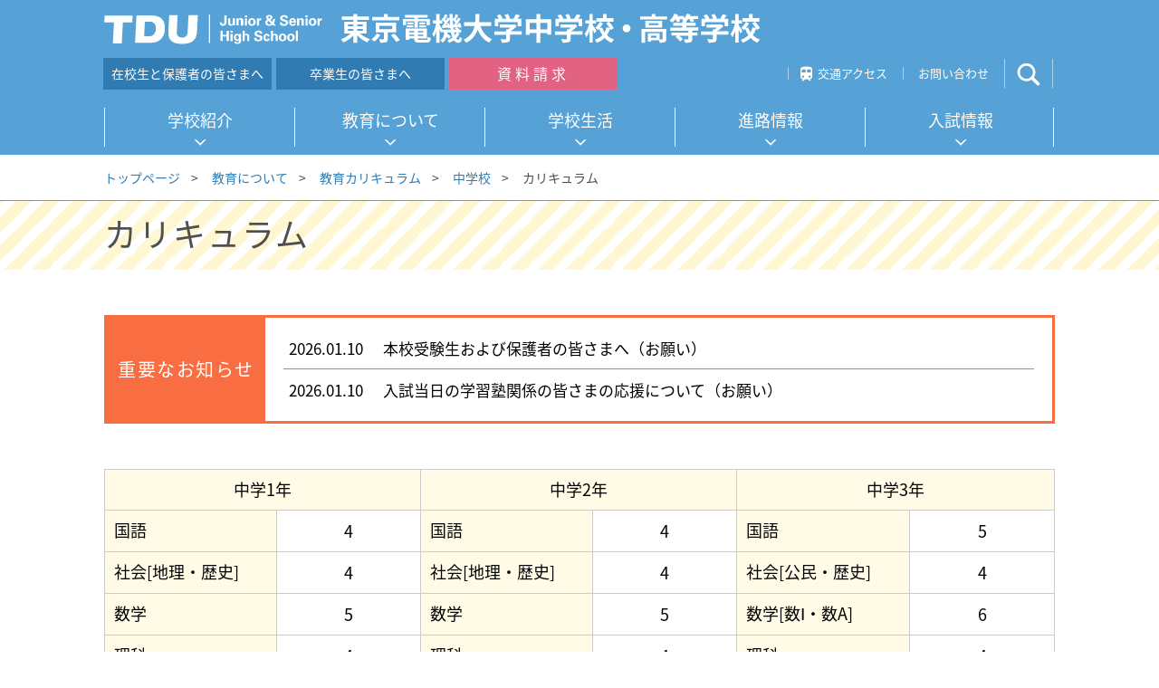

--- FILE ---
content_type: text/html
request_url: https://www.dendai.ed.jp/education/curriculum/junior-h/curriculum.html
body_size: 4327
content:
<!DOCTYPE HTML>
<html lang="ja-JP">

<head>
<meta charset="UTF-8">
<title>カリキュラム | 東京電機大学中学校・高等学校</title>
<meta http-equiv="X-UA-Compatible" content="IE=edge">
<meta name="viewport" content="width=device-width,user-scalable=yes">
<meta name="format-detection" content="telephone=no">
<meta name="copyright" content="Copyright TOKYO DENKI UNIVERSITY Junior high school/High School All rights reserved.">
<meta name="keywords" content="東京電機大学中学校高等学校,電大中高,電大,TDU,入試,オープンスクール,東京都小金井市" />
<meta name="description" content="「人間らしく生きる」を校訓とする東京電機大学中学校・高等学校（東京都小金井市）では、何事にもめげずにチャレンジする精神と、それを支える教養と健康を持ち、世界にはばたく人を育てています。" />
<meta property="og:title" content="カリキュラム" />
<meta property="og:site_name" content="東京電機大学中学校・高等学校公式サイト" />
<meta property="og:description" content="カリキュラム" />
<meta property="og:url" content="https://www.dendai.ed.jp/education/curriculum/junior-h/curriculum.html" />
<meta property="og:image" content="https://www.dendai.ed.jp/common/images/global/og_img.png" />
<link rel="icon" href="/common/images/global/favicon.ico" /> 
<link rel="apple-touch-icon" href="/common/images/global/icn_apple_touch.png" />

<link rel="stylesheet" href="/common/css/jquery.bxslider.css" media="all" />
<link rel="stylesheet" href="/common/css/swipebox.css" media="all" />
<link rel="stylesheet" href="/common/css/common_pc.css" />
<link rel="stylesheet" href="/common/css/print.css" media="print" />
<link rel="stylesheet" href="/common/css/style_pc.css" />
<link rel="stylesheet" href="/common/css/common_sp.css" media="only screen and (max-width: 640px)" >
<link rel="stylesheet" href="/common/css/style_sp.css" media="only screen and (max-width: 640px)" >

<!-- Google Tag Manager -->
<script>(function(w,d,s,l,i){w[l]=w[l]||[];w[l].push({'gtm.start':
new Date().getTime(),event:'gtm.js'});var f=d.getElementsByTagName(s)[0],
j=d.createElement(s),dl=l!='dataLayer'?'&l='+l:'';j.async=true;j.src=
'https://www.googletagmanager.com/gtm.js?id='+i+dl;f.parentNode.insertBefore(j,f);
})(window,document,'script','dataLayer','GTM-MRCLMZ6');</script>
<!-- End Google Tag Manager -->

<script src="/common/libs/jquery-1.11.3.min.js"></script>
<script src="/common/libs/jquery.easing.1.3.js"></script>
<script src="/common/libs/jquery.timers.js"></script>
<script src="/common/libs/jquery.tile.min.js"></script>
<script src="/common/libs/jquery.bxslider.js"></script>
<script src="/common/libs/matchMedia.js"></script>
<script src="/common/libs/imagesloaded.pkgd.min.js"></script>
<script src="/common/libs/jquery.rwdImageMaps.min.js"></script>
<script src="/common/libs/jquery.swipebox.js"></script>
<script src="/common/libs/jquery.flicksimple.js"></script>
<script src="/common/libs/jquery.cookie.js"></script>
<script src="/common/libs/jquery.lazyload.js"></script>
<script src="/common/js/share.js"></script>
</head>



<body id="">

<!-- Google Tag Manager (noscript) -->
<noscript><iframe src="https://www.googletagmanager.com/ns.html?id=GTM-MRCLMZ6&gtm_auth=b6BAI2dYtcO6-M9yqn0Z_g&gtm_preview=env-2&gtm_cookies_win=x"
height="0" width="0" style="display:none;visibility:hidden"></iframe></noscript>
<!-- End Google Tag Manager (noscript) -->

<div id="container">

<header id="header">
	<div class="wrap">
		<div class="title"><a href="/index.html"><span>東京電機大学中学校・高等学校</span></a></div>
		
		<ul class="pc">
			<li><a href="/student/index.html" class="btn_students">在校生と保護者の皆さまへ</a></li>
			<li><a href="/graduate/index.html" class="btn_students">卒業生の皆さまへ</a></li>
			<li><a href="https://form.run/@ed-material" target="_blank" class="btn_request">資料請求</a></li>
			<!-- li><span class="btn_margin"></span></li -->
			<li><a href="/access/index.html" class="linkAccess">交通アクセス</a></li>
			<li><a href="/contact/index.html">お問い合わせ</a></li>
			<li><a href="#" class="btn_search">サイト内検索</a></li>
		</ul>
		<ul class="sp">
			<li><a href="#" class="btn_gnav">メニュー</a></li>
		</ul>
		<div class="siteSearch">
			<form name="google-search" method="get" action="/search/">
			<input type="text" maxlength="" value="" name="q" placeholder="検索したい言葉を入れてください"  class="search">
			<input type="submit" value="" class="searchBtn" onclick="" >
			<div class="btn_search_close"><a href="#">閉じる</a></div>
			</form>
		</div>
	</div>
</header><!-- /#header -->


<nav id="globalNavi">
	<div class="wrap">
		<ul>
		<li><a href="/about/index.html">学校紹介</a></li>
		<li><a href="/education/index.html">教育について</a></li>
		<li><a href="/campuslife/index.html">学校生活</a></li>
		<li><a href="/career/index.html">進路情報</a></li>
		<li><a href="/admission/index.html">入試情報</a></li>
		</ul>
		<div class="btnClose"><a href="" class="rover">閉じる</a></div>
	</div>
</nav><!-- /#globalNavi -->

<nav id="spMenu">
	<div class="wrap">
		<a href="/" class="btnHome"><span>HOME</span></a>
		
		<div class="spMenu01">
			<form name="google-search" method="get" action="/search/">
				<input type="text" maxlength="" value="" name="q" placeholder="検索ワードを入力">
				<input type="submit" value="">
			</form>
		</div><!-- /.spMenu01 -->
		
		<div class="spMenu03">
			<div class="btnAccess">
				<a href="/access/index.html"><span>交通案内</span></a>
			</div>
		</div><!-- /.spMenu03 -->
		
		<div class="spMenu02">
			<a href="/about/index.html">学校紹介</a>
			<div>
				<ul>
				
						<li><a href="/about/policy.html">教育方針</a></li>
					
						<li><a href="/about/greetings.html">学校長挨拶</a></li>
					
						<li><a href="/about/environment.html">施設紹介</a></li>
					
						<li><a href="/about/data.html">学校データ</a></li>
					
						<li><a href="/about/history.html">学校のあゆみ</a></li>
					
						<li><a href="/about/school.html">学則・校歌</a></li>
					
						<li><a href="/about/model.html">東京電機大学中学校高等学校が求める教員像</a></li>
					
				</ul>
			</div>
			
			<a href="/education/index.html">教育について</a>
			<div>
				<ul>
				
						<li><a href="/education/lesson/index.html">TDUの授業</a></li>
					
						<li><a href="/education/follow/index.html">TDUのサポート</a></li>
					
						<li><a href="/education/6years/index.html">6年間のクラス編成</a></li>
					
						<li><a href="/education/curriculum/index.html">教育カリキュラム</a></li>
					
						<li><a href="/education/plan/index.html">教科別指導計画</a></li>
					
						<li><a href="/education/syllabus/index.html">年間指導計画（シラバス）</a></li>
					
						<li><a href="/education/rubric/index.html">教科ルーブリック</a></li>
					
				</ul>
			</div>
			
			<a href="/campuslife/index.html">学校生活</a>
			<div>
				<ul>
				
						<li><a href="/campuslife/event/index.html">年間行事</a></li>
					
						<li><a href="/campuslife/schooldays/index.html">生徒の1日</a></li>
					
						<li><a href="/campuslife/uniform/index.html">制服紹介（中学校／高等学校）</a></li>
					
						<li><a href="/campuslife/club/index.html">クラブ活動</a></li>
					
				</ul>
			</div>
			
			<a href="/career/index.html">進路情報</a>
			<div>
				<ul>
				
						<li><a href="/career/career/index.html">進路指導</a></li>
					
						<li><a href="/career/graduate/index.html">卒業生の進学状況</a></li>
					
				</ul>
			</div>
			
			<a href="/admission/index.html">入試情報</a>
			<div>
				<ul>
				
						<li><a href="/admission/openschool/20230613150001.html">TDU公式SNS更新中</a></li>
					
						<li><a href="/admission/openschool/index.html">学校説明会</a></li>
					
						<li><a href="/admission/junior_admission/index.html">中学校入試</a></li>
					
						<li><a href="/admission/high_admission/index.html">高等学校入試</a></li>
					
						<li><a href="/admission/expenses/index.html">入学金・学費</a></li>
					
						<li><a href="/admission/scholarship/index.html">奨学金・学費減免制度等</a></li>
					
				</ul>
			</div>
		</div><!-- /.spMenu02 -->
		
		<div class="spMenu04">
			<ul>
				<li><a href="/student/index.html">在学生と保護者の皆さまへ</a></li>
				<li><a href="/graduate/index.html">卒業生の皆さまへ</a></li>
			</ul>
		</div><!-- /.spMenu04 -->
		
		<div class="btnClose"><a href="">閉じる</a></div>
	</div>
	<div class="cover"></div>
</nav><!-- /#spMenu -->



<div class="breadcrumb top">
	<div class="wrap">
		<p>
		
			<a href="/index.html" class="home">トップページ</a><span>&gt;</span>

			<a href="/education/index.html">教育について</a><span>&gt;</span>

			<a href="/education/curriculum/index.html">教育カリキュラム</a><span>&gt;</span>

			<a href="/education/curriculum/junior-h/index.html">中学校</a><span>&gt;</span>
カリキュラム
		</p>
	</div>
</div><!-- /#breadcrumb -->




<div id="containerTop" class="mv_contents">
	<div class="wrap">
		
		<h1>
			
			<span class="tit">カリキュラム</span>
		</h1>

		
	</div><!-- /.wrap -->
</div><!-- /#containerTop -->


<div class="wrap">
  <div class="contentsArea">


<div id="importantNotice">
	<div class="wrap">
		<h2 class="title">重要なお知らせ</h2>
		<ul>
		
			<li><a href="/news/important/20260110090003.html">
				<p class="date">2026.01.10</p>
				<p class="txt">本校受験生および保護者の皆さまへ（お願い）</p>
			</a></li>
		
			<li><a href="/news/important/20260110090001.html">
				<p class="date">2026.01.10</p>
				<p class="txt">入試当日の学習塾関係の皆さまの応援について（お願い）</p>
			</a></li>
		
		</ul>
	</div><!-- /.wrap -->
</div><!-- /#importantNotice -->


<div class="customArea">
		<style type="text/css">
.wrapTable table {
    table-layout: auto !important;
}
</style>
<div class="wrapTable">
<table>
    <tbody class="landscape">
        <tr>
            <th colspan="2" width="33%">中学1年</th>
            <th colspan="2" width="33%">中学2年</th>
            <th colspan="2" width="33%">中学3年</th>
        </tr>
        <tr>
            <th class="left" width="18%">国語</th>
            <td width="15%">4</td>
            <th class="left" width="18%">国語</th>
            <td width="15%">4</td>
            <th class="left" width="18%">国語</th>
            <td width="15%">5</td>
        </tr>
        <tr>
            <th class="left">社会[地理・歴史]</th>
            <td>4</td>
            <th class="left">社会[地理・歴史]</th>
            <td>4</td>
            <th class="left">社会[公民・歴史]</th>
            <td>4</td>
        </tr>
        <tr>
            <th class="left">数学</th>
            <td>5</td>
            <th class="left">数学</th>
            <td>5</td>
            <th class="left">数学[数Ⅰ・数A]</th>
            <td>6</td>
        </tr>
        <tr>
            <th class="left">理科</th>
            <td>4</td>
            <th class="left">理科</th>
            <td>4</td>
            <th class="left">理科</th>
            <td>4</td>
        </tr>
        <tr>
            <th class="left">英語</th>
            <td>4</td>
            <th class="left">英語</th>
            <td>5</td>
            <th class="left">英語</th>
            <td>5</td>
        </tr>
        <tr>
            <th class="left">英会話</th>
            <td>1</td>
            <th class="left">英会話</th>
            <td>1</td>
            <th class="left">英会話</th>
            <td>1</td>
        </tr>
        <tr>
            <th class="left">保健体育</th>
            <td>3</td>
            <th class="left">保健体育</th>
            <td>3</td>
            <th class="left">保健体育</th>
            <td>3</td>
        </tr>
        <tr>
            <th class="left">技術家庭</th>
            <td>2</td>
            <th class="left">技術家庭</th>
            <td>2</td>
            <th class="left">技術家庭</th>
            <td>1</td>
        </tr>
        <tr>
            <th class="left">音楽</th>
            <td>1.5</td>
            <th class="left">音楽</th>
            <td>1</td>
            <th class="left">音楽</th>
            <td>1</td>
        </tr>
        <tr>
            <th class="left">美術</th>
            <td>1.5</td>
            <th class="left">美術</th>
            <td>1</td>
            <th class="left">美術</th>
            <td>1</td>
        </tr>
        <tr>
            <th class="left">道徳</th>
            <td>1</td>
            <th class="left">道徳</th>
            <td>1</td>
            <th class="left">道徳</th>
            <td>1</td>
        </tr>
        <tr>
            <th class="left">特活</th>
            <td>1</td>
            <th class="left">特活</th>
            <td>1</td>
            <th class="left">特活</th>
            <td>1</td>
        </tr>
        <tr>
            <th class="left">探究</th>
            <td>1</td>
            <th class="left">探究</th>
            <td>1</td>
            <th class="left">探究</th>
            <td>1</td>
        </tr>
        <tr>
            <th class="left">情報</th>
            <td>1</td>
            <th class="left">情報</th>
            <td>1</td>
            <th class="left">技術家庭（情報）</th>
            <td>1</td>
        </tr>
        <tr>
            <th class="left">合計</th>
            <td>34</td>
            <th class="left">合計</th>
            <td>34</td>
            <th class="left">合計</th>
            <td>35</td>
        </tr>
    </tbody>
</table>
</div>
</div>




	<h2>
	    <span class="tit">関連コンテンツ</span>
	</h2>


	<div class="boxList01">
		<div>
		<ul>

			<li class="blue"><a href="/education/curriculum/junior-h/curriculum.html" class="box">
				<p class="tit"><span>カリキュラム</span></p>
			</a></li>

			<li><a href="/education/curriculum/junior-h/step/index.html" class="box">
				<p class="tit"><span>中学3年間の成長ステップ</span></p>
			</a></li>

			<li><a href="/education/curriculum/junior-h/program/index.html" class="box">
				<p class="tit"><span>体験学習</span></p>
			</a></li>

		</ul>
		</div>
	</div><!-- /.boxList01 -->

  </div><!-- ./contentsArea -->

</div><!-- /.wrap -->




<div class="breadcrumb bottom">
	<div class="wrap">
		<p>
		
			<a href="/index.html" class="home">トップページ</a><span>&gt;</span>

			<a href="/education/index.html">教育について</a><span>&gt;</span>

			<a href="/education/curriculum/index.html">教育カリキュラム</a><span>&gt;</span>

			<a href="/education/curriculum/junior-h/index.html">中学校</a><span>&gt;</span>
カリキュラム
		</p>
	</div>
</div><!-- /#breadcrumb -->




<div id="linkList">
	<div class="wrap">
		<dl>
			<dt><a href="/about/">学校紹介</a></dt>
			<dt><a href="/education/">教育について</a></dt>
			<dt><a href="/campuslife/">学校生活</a></dt>
		</dl>
		<dl>
			<dt><a href="/career/">進路情報</a></dt>
			<dt><a href="/admission/">入試情報</a></dt>
			<dt><a href="/access/">交通アクセス</a></dt>
		</dl>
		<dl>
			<dt><a href="/contact/">お問い合わせ</a></dt>
			<dt><a href="https://form.run/@ed-material" target="_blank">資料請求</a></dt>
			<dt><a href="">校内連絡ボード</a></dt>
		</dl>
		<dl>
			<dt><a href="/sitemap/">サイトマップ</a></dt>
		</dl>
	</div><!-- /.wrap -->
</div><!-- /#linkList -->


<footer>

	<p id="pageTop"><a href="#">page top</a></p>
	<div id="footerNavi">
		<ul>
					
				<li><a href="/saiyo/index.html">採用情報</a></li>
					
				<li><a href="/privacypolicy/index.html">プライバシーポリシー</a></li>
					
				<li><a href="/sitepolicy/index.html">このサイトについて</a></li>
					
				<li><a href="/sitemap/index.html">サイトマップ</a></li>
		
		</ul>
	</div><!-- /.footerNavi -->
	<div id="footer">
		<div class="wrap">
			<p class="txt">〒184-8555 東京都小金井市梶野町4-8-1<span class="pc"><br />
TEL. 0422-37-6441 ／ FAX. 0422-37-6822</span></p>
			<a href="tel:0422376441" class="tel sp">TEL：0422-37-6441</a>
			<a href="/index.html" class="title">東京電機大学中学校・高等学校</a>
			<p class="copyright">Copyright TOKYO DENKI UNIVERSITY Junior high school/High School All rights reserved.</p>
		</div>
	</div>
</footer><!-- /#footer -->

</div><!-- /#container -->
</body>
</html>


--- FILE ---
content_type: text/css
request_url: https://www.dendai.ed.jp/common/css/common_pc.css
body_size: 14476
content:
@charset "utf-8";


/******************************************************/
/* common */
/******************************************************/


html,body, div, dl, dt, dd, ul, ol, li, h1, h2, h3, h4, h5, h6, pre, form, fieldset, input, textarea, p, blockquote, th, td {margin:0;padding:0;}
body {
	font-size: 14px;
	font-family: 'Noto Sans Regular', sans-serif;
	-webkit-text-size-adjust: 100%;
	color: #000;
	background-color: #fff;
	line-height: 1.5;
	text-align: left;
	padding: 0;
	margin: 0;
	width: 100%;
	min-width: 1050px;
	-webkit-font-smoothing: antialiased;
	-moz-osx-font-smoothing: grayscale;
}
table {	border-collapse:collapse; border-spacing:0;}
fieldset,img{border:0;}
address, caption, cite, code, dfn, em, strong, th, var {font-style:normal;font-weight:normal;}
strong{font-weight:bold;}
ol,ul{list-style:none;}
caption,th{text-align:left;}
th,td{vertical-align:top;}
h1,h2,h3,h4,h5,h6{font-size:100%;font-weight: normal;}
img{vertical-align:bottom; max-width:100%;}
q:before,q:after{content:'';}
hr{display:none;}
abbr,acronym{border:0;}
:focus { outline:0; }
a {
	color: #2f7bb2;
	text-decoration: none;
	background: url(../../common/images/global/spacer.png) left top no-repeat;
}
p,
p span {
	background: url(../../common/images/global/spacer.png) left top no-repeat;
}

.pc {display: block !important;}	
.sp {display: none !important;}


/******************************************************/
/* form */
/******************************************************/

form {
	margin: 0;
	padding: 0;
}
input,select,textarea,select {
	-moz-appearance: none;
	-webkit-appearance: none;
	appearance: none;
	background: none transparent;
	border: none;
	border-radius: 0;
	outline: none;
	resize: none;
	margin: 0;
	padding: 0;
	vertical-align: middle;
	font-size: inherit;
	font-family: inherit;
	color: inherit;
	box-sizing: border-box;
	-webkit-box-sizing: border-box;
	-moz-box-sizing: border-box;
	-ms-box-sizing: border-box;
	-o-box-sizing: border-box;
	position: relative;
}
input::-ms-clear {
    visibility: hidden
}
input::-ms-reveal {
    visibility: hidden
}
select::-ms-expand {
	display: none;
}


/******************************************************/
/* class */
/******************************************************/

.center{text-align:center!important;}
.right{text-align:right!important;}
.left{text-align:left!important;}
.vmiddle{vertical-align:middle!important;}
.vright{text-align:right!important;}
.vleft{text-align:left!important;}

.fnt80{font-size:80%!important;}
.fnt85{font-size:85%!important;}
.fnt90{font-size:90%!important;}
.fnt95{font-size:95%!important;}
.fnt100{font-size:100%!important;}
.fnt110{font-size:110%!important;}
.fnt120{font-size:120%!important;}
.fnt130{font-size:130%!important;}
.fnt140{font-size:140%!important;}
.strong{font-weight:bold!important;}
.bold{font-weight:bold!important;}
.normal{font-weight:normal!important;}
.blue{color:#1a6bff;}
.red{color:#fd4f4f;}

.floR{float:right!important;}
.floL{float:left!important;}
.floNone{float:none!important;}

.block{display:block;}
.none{display:none;}
.inline{display:inline;}

.marginAuto{margin-left:auto!important;margin-right:auto!important;}

/******************************************************/
/* clear */
/******************************************************/

.clearBoth{clear: both;}
.clear{display:inline-block;}
.clear:after{content:".";display:block;height:0;visibility:hidden;clear:both;}
/* Hides MacIE5 \*/
* html .clear{height:1%;}
.clear{display:block;}
/* Hides MacIE5 */


/******************************************************/
/* layout */
/******************************************************/

#container {
	width: 100%;
	min-width: 1090px;
	position: relative;
	padding: 222px 0 0 0;
}
#top #container,
#crc #container {
	padding: 172px 0 0 0;
}
.wrap {
	width: 100%;
	min-width: 1050px;
	margin: 0 auto;
}
.wrap:after {
	content: ".";
	display: block;
	height: 0;
	visibility: hidden;
	clear: both;
}


/******************************************************/
/* header */
/******************************************************/

#header {
	width: 100%;
	min-width: 1090px;
	height: 108px;
	background-color: #56a2d7;
	margin: 0 auto;
	position: absolute;
	top: 0;
	z-index: 31;
}
#header .wrap {
	width: 1050px;
	height: 108px;
	margin: 0 auto;
	position: relative;
}

/* title */

#header .title {
	margin: 7px 0 0 0;
	width: 740px;
	height: 50px;
	display: block;
	float: left;
}
#header .title a {
	width: 740px;
	height: 50px;
	display: block;
	text-indent: -9999px;
	background: url(../../common/images/global/logo_01.svg) left top no-repeat;
	background-size: contain;
}
#header ul {
	clear: both;
	display: block;
	float: left;
	margin: 14px 0 0 0;
}
#header ul li {
	float: left;
	position: relative;
}
#header ul li:nth-child(4):before,
#header ul li:nth-child(5):before {
	content: "";
	width: 1px;
	height: 14px;
	display: block;
	border-left: 1px solid #abd1eb;
	float: left;
	margin: 3px 0 0 0;
}
#header ul li:nth-child(6) {
	width: 55px;
}
#header ul li:nth-child(6):before {
	content: "";
	width: 1px;
	height: 32px;
	display: block;
	border-left: 1px solid #abd1eb;
	float: left;
	margin: -6px 0 0 0;
}
#header ul li:nth-child(6):after {
	content: "";
	width: 1px;
	height: 32px;
	display: block;
	border-left: 1px solid #abd1eb;
	margin: -6px 0 0 0;
	position: absolute;
	top: 0;
	right: 0;
}
#header ul li:nth-child(7):before {
	content: "";
	display: none;
	border-left: none;
	margin: 0;
}
#header ul li:nth-child(7) {
	margin: 0;
	padding: 0;
}
#header ul li:first-child {
	
}
#header ul li a {
	font-size: 13px;
	color: #fff;
	text-decoration: none;
	padding: 0 17px;
	display: block;
}
#header ul li a.linkAccess {
	background: url(../../common/images/global/icn_access_01.svg) 11px 2px no-repeat;
	background-size: 19px 17px;
	padding-left: 33px;
}
#header ul li a.btn_search {
	text-indent: -9999px;
	background: url(../../common/images/global/icn_search_02.svg) 5px 5px no-repeat;
	background-size: 26px 26px;
	width: 35px;
	height: 35px;
	display: block;
	position: relative;
	top: -7px;
	left: 9px;
}
#header ul li a.btn_request {
	width: 186px;
	height: 35px;
	display: block;
	background-color: #e16282;
	color: #fff;
	font-size: 16px;
	letter-spacing: 4px;
	line-height: 34px;
	text-align: center;
	-webkit-font-smoothing: subpixel-antialiased;
	padding: 0 0 0 0;
	position: relative;
	margin-right: 187px;
	top: -7px;
	left: -1px;
}
#header ul li a.btn_students {
	width: 186px;
	height: 35px;
	display: block;
	background-color: #2f7bb2;
	color: #fff;
	font-size: 14px;
	letter-spacing: 0;
	line-height: 34px;
	text-align: center;
	-webkit-font-smoothing: subpixel-antialiased;
	padding: 0 0 0 0;
	position: relative;
	margin-right: 5px;
	top: -7px;
	left: -1px;
}
#header ul li span.btn_margin {
	width: 186px;
	height: 35px;
	display: block;
	padding: 0 0 0 0;
	position: relative;
	margin-right: 187px;
	top: -7px;
	left: -1px;
}
/* #header.crc */

#header.crc ul li:nth-child(5) {
	width: 55px;
}
#header.crc ul li:nth-child(5):before {
	content: "";
	width: 1px;
	height: 32px;
	display: block;
	border-left: 1px solid #abd1eb;
	float: left;
	margin: -6px 0 0 0;
}
#header.crc ul li:nth-child(6):before {
	content: "";
	display: none;
	border-left: none;
	margin: 0;
}
#header.crc ul li:nth-child(6) {
	margin: 0;
	padding: 0;
	width: 176px;
}
#header.crc ul li a.btn_request {
	background-color: #d5c406;
}


/* siteSearch */

#header .siteSearch {
	width: 450px;
	height: 35px;
	position: absolute;
	top: 64px;
	right: 0px;
	z-index: 10;
	display: none;
}
#header .siteSearch input[type='text'] {
	width: 450px;
	height: 35px;
	position: relative;
	outline: none;
	border: 3px solid #307db1;
	box-sizing: border-box;
	-webkit-box-sizing: border-box;
	-moz-box-sizing: border-box;
	-ms-box-sizing: border-box;
	-o-box-sizing: border-box;
	background-color: #fff;
	padding: 0 60px 0 10px;
	font-size: 14px;
	border-radius: 0px;
	-webkit-border-radius: 0px;
	-moz-border-radius: 0px;
	float: left;
}
#header .siteSearch:before {
	content: "";
	width: 54px;
	height: 35px;
	display: block;
	background-color: #307db1;
	position: absolute;
	top: 0;
	left: 396px;
	z-index: 2;
}
#header .siteSearch input[type='submit'] {
	width: 50px;
	height: 35px;
	position: relative;
	outline: none;
	border: none;
	box-sizing: border-box;
	-webkit-box-sizing: border-box;
	-moz-box-sizing: border-box;
	-ms-box-sizing: border-box;
	-o-box-sizing: border-box;
	padding: 0;
	font-size: 16px;
	border-radius: 0px;
	-webkit-border-radius: 0px;
	-moz-border-radius: 0px;
	position: absolute;
	top: 0;
	left: 396px;
	background: #307db1 url(../../common/images/global/icn_search_02.svg) 13px 5px no-repeat;
	background-size: 26px 26px;
	cursor: pointer;
	z-index: 3;
}
#header .siteSearch .btn_search_close {
	width: 24px;
	height: 24px;
	display: block;
	position: absolute;
	top: -10px;
	left: -11px;
	z-index: 3;
}
#header .siteSearch .btn_search_close a {
	width: 24px;
	height: 24px;
	text-indent: -9999px;
	display: block;
	background: url(../../common/images/global/btn_close_01.svg) left 1px no-repeat;
	background-size: 24px 24px;
}


/******************************************************/
/* globalNavi */
/******************************************************/

#globalNavi {
	background: #56a2d7;
	position: absolute;
	width: 100%;
	top: 108px;
	left: 50%;
	margin-left: -50%;
	display: block;
	z-index: 30;
}
#globalNavi.border {
	border-bottom: none;
}
#globalNavi ul {
	width: 1050px;
	height: 63px;
	display: block;
	margin: 0 auto;
}
#globalNavi ul li {
	float: left;
	width: 210px;
	height: 43px;
	box-sizing: border-box;
	-webkit-box-sizing: border-box;
	-moz-box-sizing: border-box;
	-ms-box-sizing: border-box;
	-o-box-sizing: border-box;
	position: relative;
}
#globalNavi ul li:first-child a {
}
#globalNavi ul li a {
	display: table-cell;
	font-weight: 500;
	font-size: 18px;
	color: #fff;
	text-align: center;
	text-decoration: none;
	vertical-align: top;
	width: 210px;
	height: 63px;
	padding: 11px 0 0 0;
	box-sizing: border-box;
	-webkit-box-sizing: border-box;
	-moz-box-sizing: border-box;
	-ms-box-sizing: border-box;
	-o-box-sizing: border-box;
	-webkit-font-smoothing: subpixel-antialiased;
	border-bottom: 5px solid #56a2d7;
	position: relative;
	background: #56a2d7 url(../../common/images/global/icn_ar_white_03.svg) center 42px no-repeat;
	background-size: 14px 14px;
}
#globalNavi ul li:before {
	content: "";
	width: 1px;
	height: 43px;
	display: block;
	border-left: 1px solid #fff;
	float: left;
	margin: 11px 0 0 0;
}
#globalNavi ul li:nth-child(5):after {
	content: "";
	width: 1px;
	height: 43px;
	display: block;
	border-left: 1px solid #fff;
	float: right;
	position: absolute;
	top: 11px;
	right: 0;
}
#globalNavi ul li a.current,
.media_pc #globalNavi ul li a.current:hover {
	border-bottom: 5px solid #ffc600;
}
.media_pc #globalNavi ul li a:hover {
	border-bottom: 5px solid #ffc600;
	opacity: 0.6;
}
.media_pc #globalNavi ul li a,
.media_pc #globalNavi ul li a::before,
.media_pc #globalNavi ul li a::after {
/*
	-webkit-transition: 0.6s;
	transition: 0.6s;
*/
}

#globalNavi .btnAccordion,
#globalNavi .listAccordion,
#globalNavi .icn_faculty {
	display: none;
}

/* #globalNavi.crc */

#globalNavi.crc ul li {
	width: 210px;
}
#globalNavi.crc ul li a {
	width: 210px;
}
#globalNavi.crc ul li a.current,
.media_pc #globalNavi.crc .wrap > ul li a.current:hover {
	border-bottom: 2px solid #ffc600;
}
.media_pc #globalNavi.crc ul li a:hover {
	border-bottom: 2px solid #ffc600;
	opacity: 0.6;
}

#globalNavi h1 {
	display: none;
}


/******************************************************/
/* megaMenu */
/******************************************************/

#megaMenu dl {
	width: 1050px;
	display: block;
	background-color: #2f7bb2;
	position: absolute;
	top: 137px;
	left: 50%;
	margin-left: -525px;
	padding: 24px 23px;
	box-sizing: border-box;
	-webkit-box-sizing: border-box;
	-moz-box-sizing: border-box;
	-ms-box-sizing: border-box;
	-o-box-sizing: border-box;
	z-index: 100;
	display: none;
}
#megaMenu dl:after {
	visibility: hidden;
	display: block;
	font-size: 0;
	content: " ";
	clear: both;
	height: 0;
}
#megaMenu dl dt {
	width: 280px;
	height: 167px;
	display: table-cell;
	border-right: 1px solid #fff;
}
#megaMenu dl dt a {
	width: 279px;
	height: 167px;
	display: table-cell;
	font-size: 22px;
	font-weight: bold;
	color: #fff;
	vertical-align: middle;
	background: url(../../common/images/global/icn_ar_white_01.svg) 247px center no-repeat;
	background-size: 11px 14px;
	padding-bottom: 4px;
	box-sizing: border-box;
	-webkit-box-sizing: border-box;
	-moz-box-sizing: border-box;
	-ms-box-sizing: border-box;
	-o-box-sizing: border-box;
}
#megaMenu dl dd {
	width: 724px;
	height: 167px;
	display: table-cell;
	vertical-align: top;
}
#megaMenu dl dd ul {
	width: 724px;
	height: 167px;
	display: block;
	padding: 0 0 0 29px;
	box-sizing: border-box;
	-webkit-box-sizing: border-box;
	-moz-box-sizing: border-box;
	-ms-box-sizing: border-box;
	-o-box-sizing: border-box;
}
#megaMenu dl dd ul li {
	width: 210px;
	float: left;
	display: block;
	margin: 2px 30px 0 0;
}
#megaMenu dl dd ul li:nth-child(1),
#megaMenu dl dd ul li:nth-child(2),
#megaMenu dl dd ul li:nth-child(3) {
	margin-top: 0;
}
#megaMenu dl dd ul li:nth-child(3n) {
	margin-right: 0;
}
#megaMenu dl dd a {
	width: 210px;
	height: 40px;
	min-height: 40px;
	display: table-cell;
	font-size: 16px;
	color: #fff;
	vertical-align: middle;
	background: url(../../common/images/global/icn_ar_white_01.svg) 200px center no-repeat;
	background-size: 11px 14px;
	padding-bottom: 2px;
	padding-right: 15px;
	box-sizing: border-box;
	-webkit-box-sizing: border-box;
	-moz-box-sizing: border-box;
	-ms-box-sizing: border-box;
	-o-box-sizing: border-box;
}
#megaMenu .cover {
	width: 100%;
	height: auto;
	background-color: #fff;
	position: absolute;
	top: 137px;
	left: 0;
	z-index: 99;
	display: none;
	opacity: 0;
}


/* #globalNavi .btnClose */

#globalNavi .btnClose {
	width: 175px;
	height: 53px;
	display: block;
	background-color: #fff;
	position: absolute;
	top: 14px;
	left: 50%;
	margin-left: 350px;
	z-index: 10;
	display: none;
}
#globalNavi .btnClose a {
	width: 175px;
	height: 53px;
	display: table-cell;
	vertical-align: middle;
	text-align: center;
	color: #2f7bb2;
	font-size: 16px;
	background: #cbcbcb url(../../common/images/global/btn_close_02.svg) 135px center no-repeat;
	background-size: 24px 24px;
	-webkit-font-smoothing: subpixel-antialiased;
}
#globalNavi .btnClose a:hover {
	color: #fff;
	background: #2f7bb2 url(../../common/images/global/btn_close_03.svg) 135px center no-repeat;
	background-size: 24px 24px;
}


/******************************************************/
/* spMenu */
/******************************************************/

#spMenu {
	display: none;
}


/******************************************************/
/* emergencyNotice */
/******************************************************/

#emergencyNotice {
	width: 1050px;
	min-width: 1050px;
	padding: 0 0 0;
	position: relative;
	top: 0;
	left: 0;
	margin: 0 auto;
	z-index: 10;
}
#top #emergencyNotice,
#crc #emergencyNotice {
	width: 100%;
	min-width: 1050px;
	padding: 0 0 0;
	background-color: #f84e4e;
}
#emergencyNotice .wrap {
	width: 1050px;
	margin: 0 auto;
	padding: 10px 0;
	box-sizing: border-box;
	-webkit-box-sizing: border-box;
	-moz-box-sizing: border-box;
	-ms-box-sizing: border-box;
	-o-box-sizing: border-box;
	border: 3px solid #f84e4e;
	background-color: #f84e4e;
}
#emergencyNotice .wrap:before {
	content: "";
	position: absolute;
	top: 0;
	left: 50%;
	margin-left: -3000px;
	z-index: -1;
	width: 6000px;
	height: 100%;
	display: block;
	background-color: #f84e4e;
}
#emergencyNotice .title {
	color: #fff;
	font-size: 20px;
	width: 172px;
	display: table-cell;
	vertical-align: middle;
	text-align: center;
	letter-spacing: 1.5px;
	-webkit-font-smoothing: subpixel-antialiased;
	border-right: 1px solid #fff;
	padding: 2px 0 4px;
}
#emergencyNotice ul {
	display: table-cell;
	width: auto;
	min-width: 871px;
	margin-top: 0;
	padding: 0 20px 0 20px;
	box-sizing: border-box;
	-webkit-box-sizing: border-box;
	-moz-box-sizing: border-box;
	-ms-box-sizing: border-box;
	-o-box-sizing: border-box;
}
#emergencyNotice ul li {
	width: 100%;
	margin-top: 0;
	padding: 4px 0 4px;
	box-sizing: border-box;
	-webkit-box-sizing: border-box;
	-moz-box-sizing: border-box;
	-ms-box-sizing: border-box;
	-o-box-sizing: border-box;
	position: relative;
	border-top: 1px solid #fff;
	-webkit-font-smoothing: antialiased;
}
#emergencyNotice ul li:first-child {
	border-top: none;
}
#emergencyNotice ul li a {
	width: 100%;
	display: block;
	text-decoration: none;
}
#emergencyNotice a .txt,
#emergencyNotice .txt {
	font-size: 17px;
	color: #fff;
	display: inline;
}
/*
#importantNotice a.linkExt .txt {
	background: url(../../common/images/global/icn_link_01.svg) right center no-repeat;
	background-size: 14px 14px;
	padding-right: 18px;
}
#importantNotice a.linkPdf .txt {
	background: url(../../common/images/global/icn_pdf.svg) right center no-repeat;
	background-size: 14px 14px;
	padding-right: 18px;
}
*/


/******************************************************/
/* importantNotice */
/******************************************************/

#importantNotice {
	width: 1050px;
	min-width: 1050px;
	padding: 0 0 50px;
}
#top #importantNotice {
	width: 100%;
	padding: 20px 0 20px;
}
#crc #importantNotice {
	width: 1050px;
	min-width: 1050px;
	margin: 0 auto;
}
#importantNotice .wrap {
	width: 1050px;
	margin: 0 auto;
	box-sizing: border-box;
	-webkit-box-sizing: border-box;
	-moz-box-sizing: border-box;
	-ms-box-sizing: border-box;
	-o-box-sizing: border-box;
	border: 3px solid #f86e42;
	background-color: #fff;
}
#importantNotice .title {
	color: #fff;
	font-size: 20px;
	width: 175px;
	display: table-cell;
	background-color: #f86e42;
	vertical-align: middle;
	text-align: center;
	letter-spacing: 1.5px;
	-webkit-font-smoothing: subpixel-antialiased;
}
#importantNotice ul {
	display: table-cell;
	width: auto;
	min-width: 869px;
	margin-top: 12px;
	padding: 1px 20px 22px 20px;
	box-sizing: border-box;
	-webkit-box-sizing: border-box;
	-moz-box-sizing: border-box;
	-ms-box-sizing: border-box;
	-o-box-sizing: border-box;
}
#importantNotice ul li:before {
	content: "";
	visibility: hidden;
	display: none;
}
#importantNotice ul li {
	width: 100%;
	margin-top: 10px !important;
	padding: 10px 0 0 110px !important;
	box-sizing: border-box;
	-webkit-box-sizing: border-box;
	-moz-box-sizing: border-box;
	-ms-box-sizing: border-box;
	-o-box-sizing: border-box;
	position: relative;
	border-top: 1px solid #f86e42;
	background-color: transparent;
}
#importantNotice ul li:first-child {
	border-top: none;
}
#importantNotice ul li.nodate {
	padding-left: 0px !important;
}
#importantNotice ul li a {
	width: 100%;
	display: block;
	text-decoration: none;
}
#importantNotice a .date,
#importantNotice .date {
	font-size: 17px;
	color: #000;
	width: 104px;
	position: absolute;
	top: 10px;
	left: 6px;
	display: block;
	padding: 0;
	line-height: 1.5;
}
#importantNotice a .txt,
#importantNotice .txt {
	font-size: 17px;
	color: #000;
	display: inline;
	padding: 0;
	line-height: 1.5;
}
#importantNotice a .txt {
	color: #000;
}
/*
#importantNotice a.linkExt .txt {
	background: url(../../common/images/global/icn_link_01.svg) right center no-repeat;
	background-size: 14px 14px;
	padding-right: 18px;
}
#importantNotice a.linkPdf .txt {
	background: url(../../common/images/global/icn_pdf.svg) right center no-repeat;
	background-size: 14px 14px;
	padding-right: 18px;
}
*/

#containerTop #importantNotice {
	clear: both;
	width: 1050px;
	min-width: 1050px;
	padding: 0 0 50px;
}
#containerTop h1 + #importantNotice,
#containerTop .img + #importantNotice {
	padding-top: 50px;
}
#containerTop .socialBtn + #importantNotice {
	padding-top: 34px;
}
#containerTop #importantNotice.last {
	padding-bottom: 0;
}
#containerTop #importantNotice .wrap {
	width: 1050px;
	margin: 0 0;
	box-sizing: border-box;
	-webkit-box-sizing: border-box;
	-moz-box-sizing: border-box;
	-ms-box-sizing: border-box;
	-o-box-sizing: border-box;
	border: 3px solid #f86e42;
	background-color: #fff;
}
#containerTop #importantNotice .title {
	color: #fff;
	font-size: 20px;
	width: 175px;
	display: table-cell;
	background-color: #f86e42;
	vertical-align: middle;
	text-align: center;
	letter-spacing: 1.5px;
	-webkit-font-smoothing: subpixel-antialiased;
}
#containerTop #importantNotice ul {
	display: table-cell;
	width: auto;
	min-width: 869px;
	margin-top: 12px;
	padding: 1px 20px 22px 20px;
	box-sizing: border-box;
	-webkit-box-sizing: border-box;
	-moz-box-sizing: border-box;
	-ms-box-sizing: border-box;
	-o-box-sizing: border-box;
}
#containerTop #importantNotice ul li:before {
	content: "";
	visibility: hidden;
	display: none;
}
#containerTop #importantNotice ul li {
	width: 100%;
	margin-top: 10px !important;
	padding: 10px 0 0 110px !important;
	box-sizing: border-box;
	-webkit-box-sizing: border-box;
	-moz-box-sizing: border-box;
	-ms-box-sizing: border-box;
	-o-box-sizing: border-box;
	position: relative;
	border-top: 1px solid #f86e42;
	background-color: transparent;
}
#containerTop #importantNotice ul li.nodate {
	padding-left: 0 !important;
}
#containerTop #importantNotice ul li:first-child {
	border-top: none;
}
#containerTop #importantNotice ul li.nodate {
	padding-left: 0px;
}
#containerTop #importantNotice ul li a {
	width: 100%;
	display: block;
	text-decoration: none;
}
#containerTop #importantNotice a .date,
#containerTop #importantNotice .date {
	font-size: 17px;
	color: #000;
	width: 104px;
	position: absolute;
	font-weight: normal;
	top: 10px;
	left: 6px;
	display: block;
	padding: 0;
	line-height: 1.5;
}
#containerTop #importantNotice a .txt,
#containerTop #importantNotice .txt {
	font-size: 17px;
	color: #000;
	display: inline;
	padding: 0;
	line-height: 1.5;
}
#containerTop #importantNotice a .txt {
	color: #000;
}

/******************************************************/
/* undergraduateNotice */
/******************************************************/

#containerTop #undergraduateNotice {
	clear: both;
	width: 1050px;
	min-width: 1050px;
	padding: 0 0 50px;
}
#containerTop h1 + #undergraduateNotice,
#containerTop .img + #undergraduateNotice {
	padding-top: 50px;
}
#containerTop .socialBtn + #undergraduateNotice {
	padding-top: 34px;
}
#containerTop #undergraduateNotice .wrap {
	width: 1050px;
	margin: 0 auto;
	box-sizing: border-box;
	-webkit-box-sizing: border-box;
	-moz-box-sizing: border-box;
	-ms-box-sizing: border-box;
	-o-box-sizing: border-box;
	border: 3px solid #cbcbcb;
	background-color: #fff;
}
#containerTop #undergraduateNotice ul {
	display: table-cell;
	width: auto;
	min-width: 1044px;
	margin-top: 12px;
	padding: 1px 20px 22px 20px;
	box-sizing: border-box;
	-webkit-box-sizing: border-box;
	-moz-box-sizing: border-box;
	-ms-box-sizing: border-box;
	-o-box-sizing: border-box;
}
#containerTop #undergraduateNotice ul li:before {
	content: "";
	visibility: hidden;
	display: none;
}
#containerTop #undergraduateNotice ul li {
	width: 100%;
	margin-top: 10px !important;
	padding: 10px 0 0 110px !important;
	box-sizing: border-box;
	-webkit-box-sizing: border-box;
	-moz-box-sizing: border-box;
	-ms-box-sizing: border-box;
	-o-box-sizing: border-box;
	position: relative;
	border-top: 1px solid #cbcbcb;
	background-color: transparent;
}
#containerTop #undergraduateNotice ul li:first-child {
	border-top: none;
}
#containerTop #undergraduateNotice ul li.nodate {
	padding-left: 0px !important;
}
#containerTop #undergraduateNotice ul li a {
	width: 100%;
	display: block;
	text-decoration: none;
}
#containerTop #undergraduateNotice a .date,
#containerTop #undergraduateNotice .date {
	font-size: 17px;
	font-weight: normal;
	color: #000;
	width: 104px;
	position: absolute;
	top: 10px;
	left: 6px;
	display: block;
	padding: 0;
	line-height: 1.5;
}
#containerTop #undergraduateNotice a .txt,
#containerTop #undergraduateNotice .txt {
	font-size: 17px;
	color: #000;
	display: inline;
	padding: 0;
	line-height: 1.5;
}
#containerTop #undergraduateNotice a .txt {
	color: #000;
}
/*
#containerTop #undergraduateNotice a.linkExt .txt {
	background: url(../../common/images/global/icn_link_01.svg) right center no-repeat;
	background-size: 14px 14px;
	padding-right: 18px;
}
#containerTop #undergraduateNotice a.linkPdf .txt {
	background: url(../../common/images/global/icn_pdf.svg) right center no-repeat;
	background-size: 14px 14px;
	padding-right: 18px;
}
*/


/******************************************************/
/* courseNotice */
/******************************************************/

#containerTop #courseNotice {
	clear: both;
	width: 1050px;
	min-width: 1050px;
	padding: 0 0 50px;
}
#containerTop h1 + #courseNotice,
#containerTop .img + #courseNotice {
	padding-top: 50px;
}
#containerTop .socialBtn + #courseNotice {
	padding-top: 34px;
}
#containerTop #courseNotice .wrap {
	width: 1050px;
	margin: 0 auto;
	box-sizing: border-box;
	-webkit-box-sizing: border-box;
	-moz-box-sizing: border-box;
	-ms-box-sizing: border-box;
	-o-box-sizing: border-box;
	border: 3px solid #cbcbcb;
	background-color: #fff;
}
#containerTop #courseNotice ul {
	display: table-cell;
	width: auto;
	min-width: 1044px;
	margin-top: 12px;
	padding: 1px 20px 22px 20px;
	box-sizing: border-box;
	-webkit-box-sizing: border-box;
	-moz-box-sizing: border-box;
	-ms-box-sizing: border-box;
	-o-box-sizing: border-box;
}
#containerTop #courseNotice ul li:before {
	content: "";
	visibility: hidden;
	display: none;
}
#containerTop #courseNotice ul li {
	width: 100%;
	margin-top: 10px !important;
	padding: 10px 0 0 110px !important;
	box-sizing: border-box;
	-webkit-box-sizing: border-box;
	-moz-box-sizing: border-box;
	-ms-box-sizing: border-box;
	-o-box-sizing: border-box;
	position: relative;
	border-top: 1px solid #cbcbcb;
	background-color: transparent;
}
#containerTop #courseNotice ul li:first-child {
	border-top: none;
}
#containerTop #courseNotice ul li.nodate {
	padding-left: 0px !important;
}
#containerTop #courseNotice ul li a {
	width: 100%;
	display: block;
	text-decoration: none;
}
#containerTop #courseNotice a .date,
#containerTop #courseNotice .date {
	font-size: 17px;
	font-weight: normal;
	color: #000;
	width: 104px;
	position: absolute;
	top: 10px;
	left: 6px;
	display: block;
	padding: 0;
	line-height: 1.5;
}
#containerTop #courseNotice a .txt,
#containerTop #courseNotice .txt {
	font-size: 17px;
	color: #000;
	display: inline;
	padding: 0;
	line-height: 1.5;
}
#containerTop #courseNotice a .txt {
	color: #000;
}
/*
#containerTop #courseNotice a.linkExt .txt {
	background: url(../../common/images/global/icn_link_01.svg) right center no-repeat;
	background-size: 14px 14px;
	padding-right: 18px;
}
#containerTop #courseNotice a.linkPdf .txt {
	background: url(../../common/images/global/icn_pdf.svg) right center no-repeat;
	background-size: 14px 14px;
	padding-right: 18px;
}
*/


/******************************************************/
/* breadcrumb */
/******************************************************/

.breadcrumb {
	width: 100%;
	min-width: 1090px;
	height: 50px;
	background-color: #fff;
	border-top: none;
	border-bottom: 1px solid #56a2d7;
	margin: 0 auto;
	position: relative;
}
.breadcrumb.top {
	position: absolute;
	top: 171px;
	left: 50%;
	margin-left: -50%;
	z-index: 32;
}
.breadcrumb.top.fix {
	position: fixed;
	top: 108px;
}
.breadcrumb .wrap {
	width: 1050px;
	margin: 0 auto;
	box-sizing: border-box;
	-webkit-box-sizing: border-box;
	-moz-box-sizing: border-box;
	-ms-box-sizing: border-box;
	-o-box-sizing: border-box;
	padding: 14px 0px 15px 0;
	padding: 0;
}
.breadcrumb p {
	color: #4f4f4f;
	font-size: 14px;
	line-height: 1.35;
	height: 50px;
	display: table-cell;
	vertical-align: middle;
	-webkit-font-smoothing: subpixel-antialiased;
}
.breadcrumb p span {
	font-size: 14px;
}
.breadcrumb a {
	color: #2f7bb2;
	text-decoration: none;
}
.breadcrumb a.home {
}
.breadcrumb span {
	margin: 0 12px;
}


/******************************************************/
/* pager */
/******************************************************/

.pager {
	clear: both;
	width: 1050px;
	padding: 0 0 0;
	margin: 0 auto 130px;
}
.pager.nextpager {
	margin-bottom: 50px;
}
.pager ul {
	text-align: center;
	font-weight: bold;
	display: table;
	margin: 0 auto;
	width: auto;
	height: 42px;
}
.pager ul li {
	display: table-cell !important;
	list-style: none;
	margin: 0 0 0 !important;
	padding: 0 0 0 !important;
	font-size: 24px;
	background-color: transparent !important;
	width: 37px;
	height: 42px;
}
.pager ul li:before {
	display: none !important;
}
.pager ul li a {
	display: table-cell;
	color: #cbcbcb;
	text-decoration: none;
	padding: 15px;
	width: 37px;
	height: 42px;
	margin: 0 0 0 !important;
	padding: 0 0 0 !important;
	text-align: center;
	vertical-align: bottom;
	line-height: 24px;
	font-weight: normal !important;
	-webkit-transition: color 0.4s;
	-moz-transition: color 0.4s;
	-ms-transition: color 0.4s;
	-o-transition: color 0.4s;
	transition: color 0.4s;
}
.pager ul li.cur {
	width: 44px;
}
.pager ul li.cur a {
	font-size: 36px;
	width: 44px;
	line-height: 32px;
	color: #2f7bb2;
}
.media_pc .pager ul li a:hover {
	color: #2f7bb2;
}

/* .pager ul .btnPrev */

.pager ul .btnPrev {
	width: 50px;
	height: 42px;
	display: table-cell;
	padding: 0 10px 0 0 !important;
	margin: 0 !important;
	vertical-align: top;
	position: relative;
}
.pager ul .btnPrev a {
	width: 39px;
	height: 42px;
	display: block;
	padding: 0 !important;
	margin: 0 0 0 0 !important;
	border-left: 1px solid #dadada;
	text-indent: -9999px;
	background: url(../../common/images/global/btn_prev_01.svg) -2px center no-repeat;
	background-size: 37px 37px;
	position: relative;
	top: 6px;
}
.pager ul .btnPrev.disabled a {
	background: url(../../common/images/global/btn_prev_02.svg) -2px center no-repeat;
	background-size: 37px 37px;
	pointer-events: none;
}

/* .pager ul .btnNext */

.pager ul .btnNext {
	width: 50px;
	height: 42px;
	display: table-cell;
	padding: 0 0 0 10px !important;
	margin: 0 !important;
	vertical-align: top;
	position: relative;
}
.pager ul .btnNext a {
	width: 39px;
	height: 42px;
	display: block;
	padding: 0 !important;
	margin: 0 0 0 0 !important;
	border-right: 1px solid #dadada;
	text-indent: -9999px;
	background: url(../../common/images/global/btn_next_01.svg) 6px center no-repeat;
	background-size: 37px 37px;
	position: relative;
	top: 6px;
}
.pager ul .btnNext.disabled a {
	background: url(../../common/images/global/btn_next_02.svg) 6px center no-repeat;
	background-size: 37px 37px;
	pointer-events: none;
}


/******************************************************/
/* totop */
/******************************************************/

#pageTop,
#pageTop a {
	width: 92px;
	height: 64px;
	display: block;
	right: 38px;
	z-index: 10;
}
#pageTop a {
	text-indent: -99999px;
	background: url(../../common/images/global/btn_pagetop.svg) left center no-repeat;
	background-size: contain;
}


#pageTopBottom,
#pageTopBottom a {
	width: 92px;
	height: 64px;
	display: block;
	right: 38px;
	z-index: 10;
}
#pageTopBottom a {
	text-indent: -99999px;
	background: url(../../common/images/global/btn_pagetop.svg) left center no-repeat;
	background-size: contain;
}
#pageTopBottom {
	position: absolute;
	bottom: 143px;
}

.agent_android42 #pageTop,
.agent_android44 #pageTop {
	position: absolute;
	bottom: 225px;
}


/******************************************************/
/* footer */
/******************************************************/

footer {
	width: 100%;
	height: 160px;
	position: relative;
	background-color: #2f7bb2;
}
#footer {
	color: #fff;
	width: 1050px;
	margin: 0 auto;
	position: relative;
}
#footer a {
	color: #fff;
	text-decoration: none;
}
#footer .wrap {
	width: 925px;
	min-width: 925px;
	margin-right: 22px;
	display: block;
	float: left;
	position: relative;
}

/* #footer .socialBtn */

#footer .socialBtn {
	width: 189px;
	position: absolute;
	z-index: 2;
	top: -28px;
	left: 50%;
	margin-left: -37px;
}
#footer .socialBtn li {
	width: 55px;
	height: 55px;
	display: block;
	margin-left: 12px;
	float: left;
	background: url(../../common/images/global/social_bg.png) left top no-repeat;
	background-size: contain;
}
#footer .socialBtn li:first-child {
	margin-left: 0;
}
#footer .socialBtn li a {
	width: 55px;
	height: 55px;
	display: block;
}
#footer .socialBtn li.mail a {
	text-indent: -99999px;
	background: url(../../common/images/global/social_mail.png) left top no-repeat;
	background-size: contain;
}
#footer .socialBtn li.fb a {
	text-indent: -99999px;
	background: url(../../common/images/global/social_fb.png) left top no-repeat;
	background-size: contain;
}
#footer .socialBtn li.tw a {
	text-indent: -99999px;
	background: url(../../common/images/global/social_tw.png) left top no-repeat;
	background-size: contain;
}
#footer .socialBtn li.youtube a {
	text-indent: -99999px;
	background: url(../../common/images/global/social_youtube.png) left top no-repeat;
	background-size: contain;
}


/* #footerNavi */

#footerNavi {
	position: relative;
	z-index: 1;
	width: 100%;
	height: 48px;
	margin: 0 0 0 0;
	background-color: #56a2d7;
	display: block;
}
#footerNavi ul {
	position: relative;
	z-index: 1;
	width: 1050px;
	margin: 0 auto;
	padding: 13px 0 0 0;
}
#footerNavi ul:after {
	display: block;
	font-size: 0;
	content: "";
	clear: both;
	height: 10px;
	width: 1050px;
	position: absolute;
	top: 37px;
	border-bottom: 1px solid #87bce2;
}
#footerNavi li {
	float: left;
	position: relative;
	color: #fff;
}
#footerNavi li:before {
	content: "｜";
	float: left;
	position: absolute;
	top: -1px;
	left: 0;
}
#footerNavi li:last-child:after {
	content: "｜";
	float: right;
	position: absolute;
	top: -1px;
	right: 0;
}
#footerNavi li a {
	display: block;
	font-size: 14px;
	padding: 0 4px 0 18px;
	-webkit-font-smoothing: subpixel-antialiased;
	color: #fff;
}
#footerNavi li:last-child a {
	padding-right: 17px;
}
.media_tab #footerNavi li a {
	font-size: 13px;
}

#footer .title {
	clear: both;
	width: 740px;
	height: 50px;
	display: block;
	text-indent: -99999px;
	background: url(../../common/images/global/logo_01.svg) left center no-repeat;
	background-size: contain;
	margin: 17px 0 0 0;
}
#footer .copyright {
	font-size: 12px;
	display: block;
	margin: 3px 0 0 2px;
	-webkit-font-smoothing: subpixel-antialiased;
}
#footer .txt {
	width: 290px;
	height: 50px;
	display: block;
	position: absolute;
	top: 23px;
	left: 752px;
	font-size: 14px;
	line-height: 1.4;
	-webkit-font-smoothing: subpixel-antialiased;
}
#footer .txt span {
	display: inline !important;
}

/* #footer .img */

#footer .img {
	float: left;
	margin: 18px 0 0 0;
}
#footer .img,
#footer .img a,
#footer .img img {
	width: 91px;
	height: 118px;
	display: block;
}

/* #footer .btnPcSite, .btnSpSite */

#footer .btnPcSite {
	display: none;
}
#footer .btnSpSite {
	clear: both;
	display: none;
	width: 300px;
	height: 73px;
	border: 2px solid #cbcbcb;
	box-sizing: border-box;
	font-size: 36px;
	text-align: center;
	margin: 0 0 42px 0;
	padding: 6px 24px 0 10px;
	background: url(../../common/images/global/icn_ar_white_01.svg) 253px 14px no-repeat;
	background-size: 34px 43px;
	position: absolute;
	top: -100px;
	right: 0px;
	background-color: #2c599e;
}


/******************************************************/
/* containerTop */
/******************************************************/

#containerTop {
	width: 100%;
	min-width: 1050px;
	position: relative;
	overflow: hidden;
	margin: 0 0 0 0;
}
#top #containerTop,
#crc #containerTop {
	min-height: 430px;
}
#crc #containerTop {
	margin-bottom: 40px;
}
#containerTop.noPager {
	padding-bottom: 24px;
}
#containerTop.noPager:after {
	width: 100%;
	min-width: 1050px;
	height: 26px;
	position: absolute;
	bottom: -2px;
	display: block;
	background-color: #fff;
	z-index: 2;
	content: "";
}
#containerTop:before {
	content: "";
	width: 4000px;
	height: 4000px;
	position: absolute;
	top: 0;
	left: 0;
	z-index: 10;
	display: block;
	background-color: #fff;
	-webkit-transition: 1s;
	-moz-transition: 1s;
	-ms-transition: 1s;
	-o-transition: 1s;
	transition: 1s;
}
#containerTop.fade:before {
	opacity: 0;
}
#containerTop.off:before {
	display: none;
}
#top #containerTop,
#crc #containerTop {
	background-color: #efefef;
}
#containerTop > .wrap {
	width: 240%;
	min-width: 1050px;
	position: relative;
	top: 0;
	left: 50%;
	margin-left: -50%;
}
#top #containerTop > .wrap,
#crc #containerTop > .wrap {
	min-height: 430px;
}
#containerTop > .wrap.fix {
	width: 2970px !important;
}
@media screen and (max-width:1240px) {
#containerTop > .wrap {
	width: 2970px;
}
}


/* .mv_top
******************************************************/

.mv_top {
	width: 100%;
	min-width: 1050px;
	position: relative;
	overflow: hidden;
	margin: 0 0 120px 0;
	background-color: #fff;
}
#top .mv_top,
#crc .mv_top {
	margin-bottom: 0;
}
.mv_top > .wrap {
	width: 240%;
	min-width: 1050px;
	position: relative;
	top: 0;
	left: 50%;
	margin-left: -50%;
}
.mv_top > .wrap {
	min-height: 430px;
}
.mv_top > .wrap.fix {
	width: 2970px !important;
}


/* #containerTop .mvSlider
******************************************************/

/* .mv_top .mvSlider */

.mv_top .bx-wrapper {
	margin: 0 auto 0;
}
.mv_top .bx-viewport,
.mv_top .mvSlider {
	display: block;
}
.mv_top .mvSlider li {
	background-color: #fff;
}
.mv_top .mvSlider li,
.mv_top .mvSlider a {
	display: block;
	position: relative;
	padding: 0;
	margin: 0;
	background-color: #fff;
}
.mv_top .mvSlider li:before {
	display: none;
}
.mv_top .mvSlider img {
	width: 100%;
}
.mv_top > .wrap > .mvSlider {
	position: relative;
}
.mv_top .mvSlider .cover {
	width: 100%;
	height: 100%;
	display: block;
	background-color: #fff;
	position: absolute;
	top: 0;
	left: 0;
	opacity: 0.75;
	z-index: 3;
	display: none;
}
.mv_top .mvSlider .num {
	display: none;
}

/* next,back */

.mv_top .btnNext {
	width: 52px;
	height: 52px;
	display: block;
	position: absolute;
	z-index: 2;
	top: 50%;
	left: 0px;
	margin-top: -52px;
}
.mv_top .btnNext a {
	width: 52px;
	height: 52px;
	display: block;
	text-indent: -9999px;
	background: url(../../common/images/global/btn_next_01.svg) left top no-repeat;
	background-size: contain;
}
.mv_top .btnPrev {
	width: 52px;
	height: 52px;
	display: block;
	position: absolute;
	z-index: 2;
	top: 50%;
	left: 30%;
	margin-top: -52px;
}
.mv_top .btnPrev a {
	width: 52px;
	height: 52px;
	display: block;
	text-indent: -9999px;
	background: url(../../common/images/global/btn_prev_01.svg) left top no-repeat;
	background-size: contain;
}

/* pager */

.mv_top .bx-controls.bx-has-pager.bx-has-controls-direction {
	width: 100%;
	position: relative;
	left: 50%;
	margin-left: -50%;
	background-color: #fff;
}
.mv_top .bx-wrapper .bx-pager,
.mv_top .bx-wrapper .bx-controls-auto {
	z-index: 10;
	position: relative;
	bottom: 0;
	width: auto;
	height: 51px;
	margin: 0;
	padding: 28px 11px 12px 6px;
	box-sizing: border-box;
	-webkit-box-sizing: border-box;
	-moz-box-sizing: border-box;
	-ms-box-sizing: border-box;
	-o-box-sizing: border-box;
}
.bx-wrapper .bx-pager .bx-pager-item,
.bx-wrapper .bx-controls-auto .bx-controls-auto-item {
/* 	float: left; */
}
.mv_top .bx-wrapper .bx-pager.bx-default-pager a {
	background: #cbcbcb;
	width: 12px;
	height: 12px;
	margin: 0 0 0 7px;
	-moz-border-radius: 7px;
	-webkit-border-radius: 7px;
	border-radius: 7px;
}
.mv_top .bx-wrapper .bx-pager.bx-default-pager a.active {
	background: #56a2d7;
}
.mv_top .bx-wrapper .bx-pager.bx-default-pager a:hover,
.mv_top .bx-wrapper .bx-pager.bx-default-pager a.active:hover {
	background: #56a2d7;
}
.mv_top.noPager .bx-wrapper .bx-pager {
	display: none;
}
.mv_top .bx-wrapper .bx-pager:before {
	content: "";
	width: 100%;
	height: 20px;
	background: #fff url(../../common/images/global/bg_tit_01.png) left center repeat;
	position: absolute;
	top: 0;
	left: 0;
	z-index: -1;
}

/* info */

.mv_top .info {
	display: table-cell;
	background-color: #56a2d7;
	position: absolute;
	z-index: 2;
	color: #fff !important;
	-webkit-font-smoothing: subpixel-antialiased;
	box-sizing: border-box;
	padding: 19px 10px 16px 24px;
	padding: 19px 10px 22px 24px;
}
.mv_top .info .tit {
	font-size: 31px;
	font-weight: bold;
	line-height: 1.25;
	margin-bottom: 8px;
	padding-bottom: 0;
}
.mv_top .info .txt {
	font-size: 16px;
	line-height: 1.5;
	margin: 0;
	padding: 0;
}
.mv_top .info .btnDetail {
	display: none;
}
.mv_top a .info .btnDetail {
	width: 137px;
	height: 31px;
	display: block;
	background-color: #56a2d7;
	padding: 5px;
	margin: 0;
	line-height: 1.5;
	box-sizing: border-box;
	position: absolute;
}
.mv_top .info .btnDetail span {
	border: 1px solid #fff;
	font-size: 12px;
	background: url(../../common/images/global/icn_ar_white_01.svg) 109px 4px no-repeat;
	background-size: 9px 11px;
	width: 127px;
	padding: 0 0 1px 14px;
	box-sizing: border-box;
	display: block;
}
.media_tab .mv_top .info .btnDetail span {
	padding: 1px 0 0 14px;
}

/* .mv_top .info col */

.mv_top .info.blue,
.mv_top .info.blue .btnDetail {
	background-color: #56a2d7;
}
.mv_top .info.black,
.mv_top .info.black .btnDetail {
	background-color: #000;
}
.mv_top .info.white,
.mv_top .info.white .btnDetail,
.mv_top a .info.white,
.mv_top a .info.white .btnDetail {
	background-color: #fff;
	color: #4f4f4f !important;
}
.mv_top .info.white .btnDetail,
.mv_top a .info.white .btnDetail {
	background-color: #fff;
	color: #2f7bb2 !important;
}
.mv_top .info.white .btnDetail span {
	border: 1px solid #2f7bb2;
	background-image: url(../../common/images/global/icn_ar_blue_01.svg);
}

/* .mv_top .info pos LT */

.mv_top .info.pos_left_top {
	max-width: 858px;
/* 	height: 114px; */
	top: 23px;
	left: 66px;
}
.mv_top .info.pos_left_top .btnDetail {
	bottom: -38px;
	left: 0;
}

/* .mv_top .info pos RT */

.mv_top .info.pos_right_top {
	max-width: 858px;
/* 	height: 114px; */
	top: 23px;
	right: 66px;
}
.mv_top .info.pos_right_top .btnDetail {
	bottom: -38px;
	right: 0;
}

/* .mv_top .info pos LC */

.mv_top .info.pos_left_center {
	width: 406px;
	min-height: 120px;
	top: 50%;
	margin-top: -88px;
	margin-top: -50%;
	left: 66px;
}
.mv_top .info.pos_left_center .btnDetail {
	bottom: -38px;
	left: 0;
}
#crc .mv_top .info.pos_left_center {
	width: 440px;	
}

/* .mv_top .info pos RC */

.mv_top .info.pos_right_center {
	width: 406px;
	min-height: 120px;
	top: 50%;
	margin-top: -88px;
	margin-top: -50%;
	right: 66px;
}
.mv_top .info.pos_right_center .btnDetail {
	bottom: -38px;
	right: 0;
}
#crc .mv_top .info.pos_right_center {
	width: 440px;	
}

/* .mv_top .info pos LB */

.mv_top .info.pos_left_bottom {
	max-width: 858px;
/* 	height: 114px; */
	bottom: 57px;
	left: 66px;
}
.mv_top .info.pos_left_bottom .btnDetail {
	bottom: -38px;
	left: 0;
}

/* .mv_top .info pos RB */

.mv_top .info.pos_right_bottom {
	max-width: 858px;
/* 	height: 114px; */
	bottom: 57px;
	right: 66px;
}
.mv_top .info.pos_right_bottom .btnDetail {
	bottom: -38px;
	right: 0;
}



/* mv_contents
******************************************************/

/* mv_contents */

#containerTop.mv_contents:before {
	display: none;
}
#containerTop.mv_contents {
	width: 100%;
	min-width: 1050px;
	height: auto;
	min-height: auto !important;
	position: relative;
	overflow: hidden;
/* 	margin-bottom: 48px; */
	margin-bottom: 70px;
}
#containerTop.mv_contents.noborder {
	margin-bottom: 50px;
}
/*
#containerTop.mv_contents.noborder {
	margin-bottom: 0;
}
#dendai_people #containerTop.mv_contents {
	margin-bottom: 0;
}
#dendai_people_detail #containerTop.mv_contents {
	margin-bottom: 18px;
}
*/
#containerTop.mv_contents > .wrap {
	width: 1050px;
	height: auto;
	min-height: auto !important;
	position: relative;
	top: 0;
	left: 50%;
	margin-left: -525px;
	padding: 334px 0 0 0;
	border-bottom: 1px solid #cbcbcb;
}
#containerTop.mv_contents.noborder > .wrap {
	border-bottom: none;
}
#dendai_people #containerTop.mv_contents > .wrap {
	border-bottom: none;
}
#containerTop.mv_contents.reverse > .wrap {
	padding: 0 0 0 0;
}
#containerTop.mv_contents.noimg > .wrap {
	padding: 0;
}

/* #containerTop.mv_contents .img */

#containerTop.mv_contents .img {
	width: 1224px;
	width: 4000px;
	height: 334px;
	height: auto;
	display: block;
	position: absolute;
	top: 0;
	left: 50%;
	margin-left: -612px;
	margin-left: -2000px;
	z-index: -1;
	text-align: center;
}
#containerTop.mv_contents .img img {
	max-height: 334px;
}
#containerTop.mv_contents.reverse .img {
	position: relative;
}

/* #containerTop.mv_contents h1 */

#containerTop.mv_contents h1 {
	width: 1050px;
	width: 100%;
	font-size: 36px;
	color: #4f4f4f;
	line-height: 1.3;
	letter-spacing: 2px;
	display: block;
	margin: 0 0 0 0;
	padding: 13px 0 17px 0;
	box-sizing: border-box;
	position: relative;
	background: url(../../common/images/global/spacer.png) left top no-repeat;
}
#containerTop.mv_contents h1:before {
	content: "";
	position: absolute;
	top: 0;
	left: 50%;
	margin-left: -3000px;
	z-index: -1;
	width: 6000px;
	height: 100%;
	display: block;
	background: #fff url(../../common/images/global/bg_tit_01.png) left top repeat;
}
#containerTop.mv_contents h1 .copy_1 {
	font-size: 22px;
	display: block;
	padding: 6px 0 2px 0;
	width: 100%;
}
#containerTop.mv_contents h1 .tit {
	font-size: 36px;
	display: block;
	width: 100%;
}
#containerTop.mv_contents.haslink h1 .copy_1,
#containerTop.mv_contents.haslink h1 .tit {
	width: 804px;
}
#containerTop.mv_contents h1 .link {
	display: table-cell;
	background-color: #fff;
	width: 177px;
	height: 27px;
	position: absolute;
	bottom: 17px;
	right: 20px;
}
#containerTop.mv_contents h1 .link a {
	font-size: 14px;
	color: #2f7bb2;
	display: table-cell;
	letter-spacing: 0;
	background: url(../../common/images/global/icn_ar_blue_01.svg) 160px center no-repeat;
background-size: 11px 14px;
	width: 177px;
	height: 27px;
	vertical-align: middle;
	padding: 0 0 0 11px;
	box-sizing: border-box;
}

/* #containerTop.mv_contents p */

#containerTop.mv_contents p {
	clear: both;
	width: 1050px;
	font-size: 24px;
	color: #4f4f4f;
	line-height: 1.55;
	display: block;
	margin: 0 0 0 0;
	padding: 24px 0 40px 0;
	box-sizing: border-box;
}
#containerTop.mv_contents p.copy {
	clear: both;
	width: 1050px;
	font-size: 30px;
	color: #4f4f4f;
	line-height: 1.55;
	display: block;
	margin: 0 0 0 0;
	padding: 32px 0 5px 0;
	box-sizing: border-box;
}
#containerTop.mv_contents p.copy + p {
	padding-top: 0;
}
#containerTop.mv_contents p.nextBoxLink01 {
	padding-bottom: 18px;
}
/*
#containerTop.mv_contents.noborder p {
	padding-bottom: 0;
	margin-bottom: 0;
	border-bottom: none;
}
*/
#containerTop.mv_contents .date {
	width: 250px;
	font-size: 24px;
	font-weight: bold;
	color: #4f4f4f;
	line-height: 1.65;
	display: block;
	margin: 0 0 0 0;
	padding: 30px 30px 10px 0;
	box-sizing: border-box;
	border-bottom: none;
	float: left;
}

/* #containerTop.mv_contents .socialBtn */

#containerTop.mv_contents .socialBtn {
	width: 46px;
	height: 46px;
	display: block;
	float: right;
	margin-top: 27px;
}
#containerTop.mv_contents .socialBtn:after {
	visibility: hidden;
	display: block;
	font-size: 0;
	content: " ";
	clear: both;
	height: 0;
}
#containerTop.mv_contents .socialBtn li {
	width: 46px;
	height: 46px;
	display: block;
	margin-left: 6px;
	float: left;
	position: relative;
}
#containerTop.mv_contents .socialBtn li:first-child {
	margin-left: 0;
}
#containerTop.mv_contents .socialBtn li a {
	width: 46px;
	height: 46px;
	display: block;
}
#containerTop.mv_contents .socialBtn li.print a {
	text-indent: -99999px;
	background: url(../../common/images/global/btn_social_print.svg) left top no-repeat;
	background-size: contain;
}
#containerTop.mv_contents .socialBtn li.mail a {
	text-indent: -99999px;
	background: url(../../common/images/global/btn_social_mail.svg) left top no-repeat;
	background-size: contain;
}
#containerTop.mv_contents .socialBtn li.fb a {
	text-indent: -99999px;
	background: url(../../common/images/global/btn_social_fb.svg) left top no-repeat;
	background-size: contain;
}
#containerTop.mv_contents .socialBtn li.tw a {
	text-indent: -99999px;
	background: url(../../common/images/global/btn_social_tw.svg) left top no-repeat;
	background-size: contain;
}
/*
#containerTop.mv_contents .socialBtn li.line a {
	text-indent: -99999px;
	background: url(../../common/images/global/btn_social_line.svg) left top no-repeat;
	background-size: contain;
}
*/
#containerTop.mv_contents .socialBtn li.line {
	text-indent: -9999px;
	background: url(../../common/images/global/btn_social_line.svg) left top no-repeat;
	background-size: contain;
	position: relative;
	overflow: hidden;
	cursor: pointer;
}
/* pc */

.media_pc #containerTop.mv_contents .socialBtn li.line .line-it-button {
	opacity: 0;
	position: absolute !important;
	top: 0;
	left: 0;
	display: block;
}
.media_pc #containerTop.mv_contents .socialBtn li.line iframe {
    width: 46px !important;
    height: 46px !important;
    display: block;
	position: relative;
	top: 0;
	left: 0;
}

.media_pc #containerTop.mv_contents .socialBtn li.line > a {
	display: none;
}

.media_tab #containerTop.mv_contents .socialBtn li.line .line-it-button,
.media_tab #containerTop.mv_contents .socialBtn li.line iframe,
.media_sp #containerTop.mv_contents .socialBtn li.line .line-it-button,
.media_sp #containerTop.mv_contents .socialBtn li.line iframe {
	visibility: hidden;
	display: none;
}

.media_tab #containerTop.mv_contents .socialBtn li.line > a,
.media_sp #containerTop.mv_contents .socialBtn li.line > a {
	display: block;
}

/* sp */

.media_sp #containerTop.mv_contents .socialBtn li.line a {
    width: 46px !important;
    height: 46px !important;
    display: block !important;
	position: absolute;
	top: 0;
	left: 0;
}



/* #containerTop.mv_contents h1 color
******************************************************/

/* #containerTop.mv_contents h1 color */

#system_design #containerTop.mv_contents h1 {
	background-color: #e95383;
}
#mirai_kagaku #containerTop.mv_contents h1 {
	background-color: #f6ad3c;
}
#kougaku #containerTop.mv_contents h1 {
	background-color: #008cc9;
}
#kougaku2 #containerTop.mv_contents h1 {
	background-color: #26addf;
}
#rikougaku #containerTop.mv_contents h1 {
	background-color: #44b13f;
}
#jyouhou_kankyou #containerTop.mv_contents h1 {
	background-color: #c96c63;
}
#graduate #containerTop.mv_contents h1 {
	background-color: #956134;
}

/* #containerTop.mv_contents h1 linkbtn color */

#system_design #containerTop.mv_contents h1 .link a {
	color: #e95383;
	background-image: url(../../common/images/global/icn_ar_system_design_01.svg);
}
#mirai_kagaku #containerTop.mv_contents h1 .link a {
	color: #f6ad3c;
	background-image: url(../../common/images/global/icn_ar_mirai_kagaku_01.svg);
}
#kougaku #containerTop.mv_contents h1 .link a {
	color: #008cc9;
	background-image: url(../../common/images/global/icn_ar_kougaku_01.svg);
}
#kougaku2 #containerTop.mv_contents h1 .link a {
	color: #26addf;
	background-image: url(../../common/images/global/icn_ar_kougaku2_01.svg);
}
#rikougaku #containerTop.mv_contents h1 .link a {
	color: #44b13f;
	background-image: url(../../common/images/global/icn_ar_rikougaku_01.svg);
}
#jyouhou_kankyou #containerTop.mv_contents h1 .link a {
	color: #c96c63;
	background-image: url(../../common/images/global/icn_ar_jyouhou_kankyou_01.svg);
}
#graduate #containerTop.mv_contents h1 .link a {
	color: #956134;
	background-image: url(../../common/images/global/icn_ar_graduate_01.svg);
}


/******************************************************/
/* awardArea */
/******************************************************/

.awardArea {
	width: 100%;
	min-width: 1050px;
	position: relative;
	overflow: visible;
}
.awardArea.noctr {
	margin-bottom: 60px;
}
#top .awardArea {
	width: 100%;
	min-width: 1050px;
	position: relative;
	overflow: hidden;
	margin-top: 110px;
	margin-bottom: 0;
}
.awardArea .cover {
	content: "";
	display: none;
	width: 4000px;
	height: 1000px;
	background-color: #fff;
	position: absolute;
	top: 80px;
	z-index: 100;
}
.awardArea .wrap {
	width: 100%;
	position: relative;
	top: 0;
	left: 50%;
	margin-left: -50%;
}
.awardArea .bx-wrapper {
	margin: 0 auto 0;
	padding-bottom: 0;
	width: 1050px !important;
}
.awardArea .bx-viewport {
	display: block;
	margin: 0 auto;
	overflow: visible !important;
	width: 1050px !important;
}
.awardArea .awSlider {
	width: 1050px;
	display: block;
	margin: 0 auto;
	position: relative;
}
.awardArea .awSlider:after {
	visibility: hidden;
	display: block;
	font-size: 0;
	content: " ";
	clear: both;
	height: 0;
}
.awardArea .awSlider li {
	width: 1050px;
	background-color: #fff;
	margin: 0;
	padding: 0;
}
.awardArea .awSlider li:nth-child(odd){
	background-color: #fff;
}
.awardArea .awSlider li,
.awardArea .awSlider a,
.awardArea .awSlider article > div {
	display: block;
	position: relative;
	color: #000;
}
.awardArea .awSlider li:before {
	display: none;
}
.awardArea .awSlider article {
	width: auto;
	min-width: 342px;
	display: table-cell;
	padding-left: 12px;
	padding-bottom: 20px;
	float: left;
	overflow: hidden;
	vertical-align: top;
}
#top .awardArea .awSlider article {
	width: 342px;
	min-width: 342px;
	display: table-cell;
	padding-left: 12px;
	padding-bottom: 0;
	float: none;
	vertical-align: top;
}
.awardArea .awSlider article:nth-child(3n+1){
	padding-left: 0;
}
#top .awardArea .awSlider article:nth-child(3n+1){
	padding-left: 12px;
}
.awardArea .awSlider article:first-child {
	padding-left: 0;
}
#top .awardArea .awSlider article:first-child {
	padding-left: 0;
}
.awardArea .awSlider .img {
	display: table-cell;
	width: 342px;
	height: 162px;
	text-align: center;
	vertical-align: middle;
	padding: 0;
	box-sizing: border-box;
	position: relative;
	border: 1px solid #cbcbcb;
	overflow: hidden;
}
#dendai_people .awardArea .awSlider img {
	width: 100%;
	-webkit-transition: none;
	-moz-transition: none;
	-ms-transition: none;
	-o-transition: none;
	transition: none;
	
	width: auto;
	height: auto;
	max-width: 342px;
	max-width: 340px;
	max-height: 162px;
	vertical-align: bottom;
	margin: 0 auto;
}
#top .awardArea .awSlider img {
	width: 100%;
	-webkit-transition: none;
	-moz-transition: none;
	-ms-transition: none;
	-o-transition: none;
	transition: none;
	
	width: auto;
	height: auto;
	max-width: 342px;
	max-width: 340px;
	max-height: 162px;
	vertical-align: bottom;
	margin: 0 auto;
}
.awardArea .awSlider .info {
	position: relative;
}
.awardArea .awSlider .date {
	color: #000;
	font-size: 16px;
	padding: 22px 20px 0 20px;
	margin: 0;
	line-height: 1.45;
}
.awardArea .awSlider .txt {
	color: #000;
	font-size: 18px;
	padding: 22px 0px 20px 20px;
}
.awardArea .awSlider .date + .txt {
	padding-top: 6px;
}

/* .awardArea .title */

.awardArea .title {
	text-align: center;
	font-weight: normal;
	font-size: 32px;
	color: #4f4f4f;
	padding: 0 0 0 0;
	margin: 0 0 22px;
	display: block;
	position: relative;
	width: 100%;
	line-height: 1.4;
}
.awardArea .title span {
	text-align: center;
	font-weight: normal;
	font-size: 18px;
	color: #4f4f4f;
	padding: 0 0 0 0;
	margin: 0 0 0;
	display: block;
	position: relative;
	width: 100%;
	line-height: 1.65;
}
.awardArea .title:after {
	content: "";
	clear: both;
	display: none;
}

/* next,back */

.awardArea .ctr {
	width: 1050px;
	display: block;
	position: relative;
	margin: 10px auto 0;
	padding: 32px 0 112px 0;
	border-top: 1px solid #cbcbcb;
}
.awardArea .btnNext {
	text-align: center;
	width: 124px;
	height: 42px;
	display: table;
	position: absolute;
	z-index: 2;
	top: 32px;
	left: 50%;
	margin-left: -4px;
	border-left: 1px solid #dadada;
	border-right: 1px solid #dadada;
	box-sizing: border-box;
}
.awardArea .btnNext a {
	text-align: center;
	height: 42px;
	display: table-cell;
	font-size: 24px;
	color: #2f7bb2;
	padding: 2px 10px 0;
	box-sizing: border-box;
	-webkit-transition: color 0.4s;
	-moz-transition: color 0.4s;
	-ms-transition: color 0.4s;
	-o-transition: color 0.4s;
	transition: color 0.4s;
}
.awardArea .btnPrev {
	text-align: center;
	width: 124px;
	height: 42px;
	display: table;
	position: absolute;
	z-index: 2;
	top: 32px;
	left: 50%;
	margin-left: -142px;
	border-left: 1px solid #dadada;
	border-right: 1px solid #dadada;
	box-sizing: border-box;
}
.awardArea .btnPrev a {
	text-align: center;
	height: 42px;
	display: table-cell;
	font-size: 24px;
	color: #2f7bb2;
	padding: 2px 10px 0;
	box-sizing: border-box;
	-webkit-transition: color 0.4s;
	-moz-transition: color 0.4s;
	-ms-transition: color 0.4s;
	-o-transition: color 0.4s;
	transition: color 0.4s;
}
.awardArea .btnList {
	width: 206px;
	height: 42px;
	display: table;
	position: absolute;
	z-index: 2;
	top: 32px;
	right: 0;
}
.awardArea .btnList a {
	width: 206px;
	height: 42px;
	display: block;
	font-size: 24px;
	color: #fff;
	padding: 2px 30px 0 30px;
	box-sizing: border-box;
	background: #56a2d7 url(../../common/images/global/icn_ar_white_01.svg) 176px 9px no-repeat;
	background-size: 21px 26px;
}

/* .btnNext.disabled, .btnPrev.disabled */

.awardArea .btnNext.disabled,
.awardArea .btnPrev.disabled {
	pointer-events: none;
}
.awardArea .btnNext.disabled a,
.awardArea .btnPrev.disabled a {
	color: #dadada;
	cursor: default;
	opacity: 1 !important;
	pointer-events: none;
}

.media_tab .awardArea .btnNext,
.media_tab .awardArea .btnPrev {
	width: 126px;
}

/* pager */

.awardArea .bx-controls.bx-has-pager.bx-has-controls-direction {
	display: none;
}

/* .awardArea .label */

.awardArea .label {
	width: auto;
	min-width: 109px;
	margin: 0;
	padding: 0;
	display: table-cell;
	vertical-align: middle;
	position: absolute;
	top: -10px;
	left: 0;
}
.awardArea .label span {
	background-color: #f17c70;
	display: table-cell;
	color: #fff;
	margin: 0;
	font-size: 13px;
	letter-spacing: 0px;
	line-height: 1.25;
	text-align: center;
	text-decoration: none;
	padding: 4px 10px 4px;
	-webkit-font-smoothing: subpixel-antialiased;
	width: auto;
	min-width: 109px;
	height: 22px;
	box-sizing: border-box;
	-webkit-box-sizing: border-box;
	-moz-box-sizing: border-box;
	-ms-box-sizing: border-box;
	-o-box-sizing: border-box;
}

/* awardNavPC */

.awardArea .awardNav {
	display: table;
	margin: 0 auto 8px;
	width: 1050px;
}

.awardArea .awardNav {
	display: table;
	margin: 0 auto 8px;
	width: 1050px;
}
.awardArea .awardNav:after {
	visibility: hidden;
	display: block;
	font-size: 0;
	content: " ";
	clear: both;
	height: 0;
}
.awardArea .awardNav li {
	width: 25%;
	padding: 0 0 10px 6px;
	margin: 0;
	display: table-cell;
	vertical-align: top;
	box-sizing: border-box;
	-webkit-box-sizing: border-box;
	-moz-box-sizing: border-box;
	-ms-box-sizing: border-box;
	-o-box-sizing: border-box;
}
.awardArea .awardNav.n2 li {
	width: 50%;
}
.awardArea .awardNav.n3 li {
	width: 33.3%;
}
.awardArea .awardNav.n4 li {
	width: 25%;
}
.awardArea .awardNav.n5 li {
	width: 20%;
}
.awardArea .awardNav li:nth-child(odd){
	background-color: transparent;
}
.awardArea .awardNav li:first-child {
	padding-left: 0;
}
.awardArea .awardNav li:before {
	content: "";
	left: 0;
	top: 0;
	background: none;
	display: none;
}
.awardArea .awardNav li a {
	display: table-cell;
	background-color: #2f7bb2;
	margin: 0;
	font-size: 15px;
	text-align: center;
	text-decoration: none;
	color: #fff;
	padding: 8px 10px 8px;
	-webkit-font-smoothing: subpixel-antialiased;
	width: 100%;
	height: 31px;
	line-height: 1.3;
	vertical-align: middle;
	box-sizing: border-box;
	-webkit-box-sizing: border-box;
	-moz-box-sizing: border-box;
	-ms-box-sizing: border-box;
	-o-box-sizing: border-box;
	position: relative;
}
.awardArea .awardNav li a.select:after {
	content: "";
	background: url(../../common/images/global/icn_trigona_01.svg) center top no-repeat;
	background-size: contain;
	width: 19px;
	height: 10px;
	position: absolute;
	bottom: -8px;
	left: 50%;
	margin-left: -9px;
}

/* .awardArea .newsNav col */

.awardArea .awardNav li:nth-child(1) a {
	background-color: #2f7bb2;
}
.awardArea .awardNav li:nth-child(2) a {
	background-color: #be7eb6;
}
.awardArea .awardNav li:nth-child(3) a {
	background-color: #b0ba3e;
}
.awardArea .awardNav li:nth-child(4) a {
	background-color: #5cb190;
}
.awardArea .awardNav li:nth-child(1) a.select:after {
	background: url(../../common/images/global/icn_trigona_01.svg) center top no-repeat;
	background-size: contain;
}
.awardArea .awardNav li:nth-child(2) a.select:after {
	background: url(../../common/images/global/icn_trigona_01_05.svg) center top no-repeat;
	background-size: contain;
}
.awardArea .awardNav li:nth-child(3) a.select:after {
	background: url(../../common/images/global/icn_trigona_01_06.svg) center top no-repeat;
	background-size: contain;
}
.awardArea .awardNav li:nth-child(4) a.select:after {
	background: url(../../common/images/global/icn_trigona_01_02.svg) center top no-repeat;
	background-size: contain;
}

.awardArea .awardText {
	display: none;
}
.awardText.select {
	display: block;
}



/******************************************************/
/* newsArea */
/******************************************************/


/* #news .newsArea
******************************************************/

.newsArea {
	width: 1050px;
	min-width: 1050px;
	position: relative;
	overflow: hidden;
	background-color: transparent;
	padding: 0 0 40px 0;
}
.newsArea .wrap {
	width: 100%;
	position: relative;
	top: 0;
	left: 50%;
	margin-left: -50%;
}
.newsArea .bx-wrapper {
	margin: 0 auto 0;
	padding-bottom: 0;
}
.newsArea .bx-viewport {
	display: block;
	margin: 0 auto;
	overflow: visible !important;
}
.newsArea .newsSlider {
	display: block;
	margin: 0 auto;
	position: relative;
}
.newsArea .newsSlider:after {
	visibility: hidden;
	display: block;
	font-size: 0;
	content: " ";
	clear: both;
	height: 0;
}
.newsArea .newsSlider li {
	background-color: #fff;
	margin: 0;
	padding: 0;
}
.newsArea .newsSlider li:nth-child(odd){
	background-color: #fff;
}
.newsArea .newsSlider li,
.newsArea .newsSlider a {
	display: block;
	position: relative;
	color: #000;
}
.newsArea .newsSlider li:before {
	display: none;
}

/* #newsArea .title */

.newsArea .title {
	text-align: center;
	font-weight: normal;
	font-size: 32px;
	color: #4f4f4f;
	padding: 0 0 0 0;
	margin: 0 0 22px;
	display: block;
	position: relative;
	width: 100%;
	line-height: 1.4;
}
.newsArea .title span {
	text-align: center;
	font-weight: normal;
	font-size: 18px;
	color: #4f4f4f;
	padding: 0 0 0 0;
	margin: 0 0 0;
	display: block;
	position: relative;
	width: 100%;
	line-height: 1.65;
}
.newsArea .title:after {
	content: "";
	clear: both;
	display: none;
}

/* next,back */

.newsArea .ctr {
	width: 100%;
	display: block;
	position: relative;
	margin: 40px auto 0;
	padding: 32px 0 90px 0;
	border-top: 1px solid #cbcbcb;
}
.newsArea .btnNext {
	text-align: center;
	width: 124px;
	height: 42px;
	display: table;
	position: absolute;
	z-index: 2;
	top: 32px;
	left: 50%;
	margin-left: -4px;
	border-left: 1px solid #dadada;
	border-right: 1px solid #dadada;
	box-sizing: border-box;
}
.newsArea .btnNext a {
	text-align: center;
	height: 42px;
	display: table-cell;
	font-size: 24px;
	color: #2f7bb2;
	padding: 2px 10px 0;
	box-sizing: border-box;
	-webkit-transition: color 0.4s;
	-moz-transition: color 0.4s;
	-ms-transition: color 0.4s;
	-o-transition: color 0.4s;
	transition: color 0.4s;
}
.newsArea .btnPrev {
	text-align: center;
	width: 124px;
	height: 42px;
	display: table;
	position: absolute;
	z-index: 2;
	top: 32px;
	left: 50%;
	margin-left: -142px;
	border-left: 1px solid #dadada;
	border-right: 1px solid #dadada;
	box-sizing: border-box;
}
.newsArea .btnPrev a {
	text-align: center;
	height: 42px;
	display: table-cell;
	font-size: 24px;
	color: #2f7bb2;
	padding: 2px 10px 0;
	box-sizing: border-box;
	-webkit-transition: color 0.4s;
	-moz-transition: color 0.4s;
	-ms-transition: color 0.4s;
	-o-transition: color 0.4s;
	transition: color 0.4s;
}
.newsArea .btnList {
	width: 206px;
	height: 42px;
	display: table;
	position: absolute;
	z-index: 2;
	top: 32px;
	right: 0;
}
.newsArea .btnList a {
	width: 206px;
	height: 42px;
	display: block;
	font-size: 24px;
	color: #fff;
	padding: 2px 30px 0 30px;
	box-sizing: border-box;
	background: #56a2d7 url(../../common/images/global/icn_ar_white_01.svg) 176px 9px no-repeat;
	background-size: 21px 26px;
}

/* .btnNext.disabled, .btnPrev.disabled */

.newsArea .btnNext.disabled,
.newsArea .btnPrev.disabled {
	pointer-events: none;
}
.newsArea .btnNext.disabled a,
.newsArea .btnPrev.disabled a {
	color: #dadada;
	cursor: default;
	opacity: 1 !important;
	pointer-events: none;
}

.media_tab .newsArea .btnNext,
.media_tab .newsArea .btnPrev {
	width: 126px;
}

/* pager */

.newsArea .bx-controls.bx-has-pager.bx-has-controls-direction {
	display: none;
}

/* newsNavPC */

.newsArea .newsNav {
	display: table;
	margin: 0 auto 8px;
	width: 1050px;
}
.newsArea .newsNav:after {
	visibility: hidden;
	display: block;
	font-size: 0;
	content: " ";
	clear: both;
	height: 0;
}
.newsArea .newsNav li {
	width: 25%;
	padding: 0 0 10px 6px;
	margin: 0;
	display: table-cell;
	vertical-align: top;
	box-sizing: border-box;
	-webkit-box-sizing: border-box;
	-moz-box-sizing: border-box;
	-ms-box-sizing: border-box;
	-o-box-sizing: border-box;
}
.newsArea .newsNav.n2 li {
	width: 50%;
}
.newsArea .newsNav.n3 li {
	width: 33.3%;
}
.newsArea .newsNav.n4 li {
	width: 25%;
}
.newsArea .newsNav.n5 li {
	width: 20%;
}
.newsArea .newsNav li:nth-child(odd){
	background-color: transparent;
}
.newsArea .newsNav li:first-child {
	padding-left: 0;
}
.newsArea .newsNav li:before {
	content: "";
	left: 0;
	top: 0;
	background: none;
	display: none;
}
.newsArea .newsNav li a {
	display: table-cell;
	background-color: #2f7bb2;
	margin: 0;
	font-size: 15px;
	text-align: center;
	text-decoration: none;
	color: #fff;
	padding: 8px 10px 8px;
	-webkit-font-smoothing: subpixel-antialiased;
	width: 100%;
	height: 31px;
	line-height: 1.3;
	vertical-align: middle;
	box-sizing: border-box;
	-webkit-box-sizing: border-box;
	-moz-box-sizing: border-box;
	-ms-box-sizing: border-box;
	-o-box-sizing: border-box;
	position: relative;
}
/*
.media_pc .newsArea .newsNav li a:hover {
	background-color: #2f7bb2;
	color: #fff;
	-webkit-transition: 0.4s;
	-moz-transition: 0.4s;
	-ms-transition: 0.4s;
	-o-transition: 0.4s;
	transition: 0.4s;
}
.newsArea .newsNav li a.select {
	background-color: #2f7bb2;
	color: #fff;
}
*/
.newsArea .newsNav li a.select:after {
	content: "";
	background: url(../../common/images/global/icn_trigona_01.svg) center top no-repeat;
	background-size: contain;
	width: 19px;
	height: 10px;
	position: absolute;
	bottom: -8px;
	left: 50%;
	margin-left: -9px;
}

/* .newsArea .newsNav col */

.newsArea .newsNav li:nth-child(1) a {
	background-color: #2f7bb2;
}
.newsArea .newsNav li:nth-child(2) a {
	background-color: #f17c70;
}
.newsArea .newsNav li:nth-child(3) a {
	background-color: #9a86cc;
}
.newsArea .newsNav li:nth-child(4) a {
	background-color: #5cb190;
}
.newsArea .newsNav li:nth-child(1) a.select:after {
	background: url(../../common/images/global/icn_trigona_01.svg) center top no-repeat;
	background-size: contain;
}
.newsArea .newsNav li:nth-child(2) a.select:after {
	background: url(../../common/images/global/icn_trigona_01_02.svg) center top no-repeat;
	background-size: contain;
}
.newsArea .newsNav li:nth-child(3) a.select:after {
	background: url(../../common/images/global/icn_trigona_01_03.svg) center top no-repeat;
	background-size: contain;
}
.newsArea .newsNav li:nth-child(4) a.select:after {
	background: url(../../common/images/global/icn_trigona_01_04.svg) center top no-repeat;
	background-size: contain;
}


/* newsText */

.newsArea .newsText {
}
.newsArea .newsText:after {
	visibility: hidden;
	display: block;
	font-size: 0;
	content: " ";
	clear: both;
	height: 0;
}
.newsArea .newsText > li {
	margin: 0 0 0 0;
	list-style: none;
	padding: 0;
	width: 100%;
	display: block;
}
.newsArea .newsText article {
	padding: 21px 20px 21px 20px;
	padding: 0;
	display: block;
	vertical-align: center;
/* 	width: 100%; */
	background-color: #fffbe7;
}
.newsArea .newsText article.even {
	background-color: #fff;
}
.newsArea .newsText article > div {
	margin: 0 0 0 0;
	list-style: none;
	padding: 12px 0 12px 0;
	padding: 20px 0 21px 0;
	width: 100%;
	display: block;
	position: relative;
}
.newsArea .newsText article.min > div {
	margin: 0 0 0 0;
	list-style: none;
	padding: 20px 0 21px 0;
	width: 100%;
	display: block;
}
.newsArea .newsText li a {
	text-align: left;
	display: table;
	width: 100%;
	text-decoration: none;
	color: #000;
	padding: 0 0 0 0;
	box-sizing: border-box;
	-webkit-box-sizing: border-box;
	-moz-box-sizing: border-box;
	-ms-box-sizing: border-box;
	-o-box-sizing: border-box;
}
.newsArea .newsText li article.min a {
	padding: 0 0 0 0;
}
.newsArea .newsText a .date,
.newsArea .newsText .date {
	font-size: 16px;
	color: #000;
	display: table-cell;
	vertical-align: middle;
	width: 114px !important;
	width: 128px !important;
	padding: 2px 0 0 20px;
	margin: 0;
	box-sizing: border-box;
	-webkit-box-sizing: border-box;
	-moz-box-sizing: border-box;
	-ms-box-sizing: border-box;
	-o-box-sizing: border-box;
}
.newsArea .newsText .txt {
	display: table-cell;
	font-size: 20px;
	text-align: left;
	color: #000;
	line-height: 1.45;
	padding: 0 86px 0 20px;
	vertical-align: middle;
}
.newsArea .newsText a .txt span,
.newsArea .newsText .txt span {
	display: inline;
}

.newsText {
	display: none;
}
.newsText.select {
	display: block;
}

.newsArea .cover {
	width: 100%;
	height: 2000px;
	position: absolute;
	top: 48px;
	display: block;
	z-index: 10;
	background-color: #fff;
	display: none;
}

/* .newsArea .newsText .label */

.newsArea .newsText .label {
	width: 109px;
	margin: 0;
	padding: 0 0 0 0;
	display: table-cell;
	vertical-align: middle;
}
.newsArea .newsText .label span {
	display: table-cell;
	color: #fff;
	margin: 0;
	font-size: 13px;
	letter-spacing: 0px;
	line-height: 1.25;
	text-align: center;
	text-decoration: none;
	padding: 4px 5px 4px;
	-webkit-font-smoothing: subpixel-antialiased;
	width: 109px;
	height: 22px;
	box-sizing: border-box;
	-webkit-box-sizing: border-box;
	-moz-box-sizing: border-box;
	-ms-box-sizing: border-box;
	-o-box-sizing: border-box;
}


/* #news .newsArea
******************************************************/

/* newsNavPC */

#news .newsArea .newsNav {
	display: table;
	margin: 0 auto 8px;
	width: auto;
}
#news .newsArea .newsNav:after {
	visibility: hidden;
	display: block;
	font-size: 0;
	content: " ";
	clear: both;
	height: 0;
}
#news .newsArea .newsNav li {
	width: 25%;
	padding: 0 0 10px 6px;
	margin: 0;
	display: table-cell;
	vertical-align: top;
	box-sizing: border-box;
	-webkit-box-sizing: border-box;
	-moz-box-sizing: border-box;
	-ms-box-sizing: border-box;
	-o-box-sizing: border-box;
}
#news .newsArea .newsNav.n2 li {
	width: 50%;
}
#news .newsArea .newsNav.n3 li {
	width: 33.3%;
}
#news .newsArea .newsNav.n4 li {
	width: 25%;
}
#news .newsArea .newsNav.n5 li {
	width: 20%;
}
#news .newsArea .newsNav li:nth-child(odd){
	background-color: transparent;
}
#news .newsArea .newsNav li:first-child {
	padding-left: 0;
}
#news .newsArea .newsNav li:before {
	content: "";
	left: 0;
	top: 0;
	background: none;
	display: none;
}
#news .newsArea .newsNav li a {
	display: table-cell;
	background-color: #2f7bb2;
	margin: 0;
	font-size: 15px;
	text-align: center;
	text-decoration: none;
	color: #fff;
	padding: 8px 10px 8px;
	-webkit-font-smoothing: subpixel-antialiased;
	width: 100%;
	height: 31px;
	line-height: 1.3;
	vertical-align: middle;
	box-sizing: border-box;
	-webkit-box-sizing: border-box;
	-moz-box-sizing: border-box;
	-ms-box-sizing: border-box;
	-o-box-sizing: border-box;
	position: relative;
}
/*
#news .media_pc .newsArea .newsNav li a:hover {
	background-color: #2f7bb2;
	color: #fff;
	-webkit-transition: 0.4s;
	-moz-transition: 0.4s;
	-ms-transition: 0.4s;
	-o-transition: 0.4s;
	transition: 0.4s;
}
#news .newsArea .newsNav li a.select {
	background-color: #2f7bb2;
	color: #fff;
}
#news .newsArea .newsNav li a.select:after {
	content: "";
	background: url(../../common/images/global/icn_trigona_01.svg) center top no-repeat;
	background-size: contain;
	width: 19px;
	height: 10px;
	position: absolute;
	bottom: -8px;
	left: 50%;
	margin-left: -9px;
}
*/

/* .newsArea .newsNav col */

#news .newsArea .newsNav li:nth-child(1) a {
	background-color: #2f7bb2;
}
#news .newsArea .newsNav li:nth-child(2) a {
	background-color: #f17c70;
}
#news .newsArea .newsNav li:nth-child(3) a {
	background-color: #9a86cc;
}
#news .newsArea .newsNav li:nth-child(4) a {
	background-color: #5cb190;
}
#news .newsArea .newsNav li:nth-child(1) a.select:after {
	background: url(../../common/images/global/icn_trigona_01.svg) center top no-repeat;
	background-size: contain;
}
#news .newsArea .newsNav li:nth-child(2) a.select:after {
	background: url(../../common/images/global/icn_trigona_01_02.svg) center top no-repeat;
	background-size: contain;
}
#news .newsArea .newsNav li:nth-child(3) a.select:after {
	background: url(../../common/images/global/icn_trigona_01_03.svg) center top no-repeat;
	background-size: contain;
}
#news .newsArea .newsNav li:nth-child(4) a.select:after {
	background: url(../../common/images/global/icn_trigona_01_04.svg) center top no-repeat;
	background-size: contain;
}

/* newsText */

#news .newsArea .newsText {
}
#news .newsArea .newsText:after {
	visibility: hidden;
	display: block;
	font-size: 0;
	content: " ";
	clear: both;
	height: 0;
}
#news .newsArea .newsText > li {
	margin: 0 0 0 0;
	list-style: none;
	padding: 0;
	width: 100%;
	display: block;
}
#news .newsArea .newsText article {
	padding: 22px 20px 21px 20px;
	padding: 0;
	display: block;
	vertical-align: center;
/* 	width: 100%; */
	background-color: #fffbe7;
}
#news .newsArea .newsText article.even {
	background-color: #fff;
}
#news .newsArea .newsText article > div {
	margin: 0 0 0 0;
	list-style: none;
	padding: 15px 0 14px 0;
	width: 100%;
	display: block;
	position: relative;
}
#news .newsArea .newsText article.min > div {
	margin: 0 0 0 0;
	list-style: none;
	padding: 21px 0 21px 0;
	width: 100%;
	display: block;
}
#news .newsArea .newsText li a {
	text-align: left;
	display: table;
	width: 100%;
	text-decoration: none;
	color: #000;
	padding: 0 0 0 0;
	box-sizing: border-box;
	-webkit-box-sizing: border-box;
	-moz-box-sizing: border-box;
	-ms-box-sizing: border-box;
	-o-box-sizing: border-box;
}
#news .newsArea .newsText li article.min a {
	padding: 0 0 0 0;
}
#news .newsArea .newsText a .date,
#news .newsArea .newsText .date {
	font-size: 16px;
	color: #000;
	display: table-cell;
	vertical-align: top;
	width: 114px !important;
	width: 128px !important;
	padding: 2px 0 0 20px;
	margin: 0;
	box-sizing: border-box;
	-webkit-box-sizing: border-box;
	-moz-box-sizing: border-box;
	-ms-box-sizing: border-box;
	-o-box-sizing: border-box;
}
#news .newsArea .newsText .info {
	display: table-cell;
	font-size: 17px;
	text-align: left;
	color: #000;
	line-height: 1.45;
	padding: 0 86px 0 20px;
	padding: 0 0 0 0;
	box-sizing: border-box;
	-webkit-box-sizing: border-box;
	-moz-box-sizing: border-box;
	-ms-box-sizing: border-box;
	-o-box-sizing: border-box;
	width: 827px;
}
#news .newsArea .newsText .tit {
	display: block;
	font-size: 24px;
	font-weight: bold;
	text-align: left;
	color: #000;
	line-height: 1.35;
	padding: 0 86px 5px 20px;
	padding: 0 10px 5px 20px;
	box-sizing: border-box;
	-webkit-box-sizing: border-box;
	-moz-box-sizing: border-box;
	-ms-box-sizing: border-box;
	-o-box-sizing: border-box;
	height: auto !important;
}
#news .newsArea .newsText .txt {
	display: block;
	font-size: 17px;
	text-align: left;
	color: #000;
	line-height: 1.45;
	padding: 0 10px 0 20px;
	box-sizing: border-box;
	-webkit-box-sizing: border-box;
	-moz-box-sizing: border-box;
	-ms-box-sizing: border-box;
	-o-box-sizing: border-box;
	height: auto !important;
}
#news .newsArea .newsText a .txt span,
#news .newsArea .newsText .txt span {
	display: inline;
}

#news .newsText {
	display: none;
}
#news .newsText.select {
	display: block;
}

/* .newsArea .newsText .label */

#news .newsArea .newsText .label {
	width: 109px;
	margin: 0 0 0 0;
	padding: 6px 0 0 0;
	display: table-cell;
	vertical-align: top;
}
#news .newsArea .newsText .label span {
	display: table-cell;
	color: #fff;
	margin: 0;
	font-size: 13px;
	letter-spacing: 0px;
	line-height: 1.25;
	text-align: center;
	text-decoration: none;
	padding: 4px 5px 4px;
	-webkit-font-smoothing: subpixel-antialiased;
	width: 109px;
	height: 22px;
	box-sizing: border-box;
	-webkit-box-sizing: border-box;
	-moz-box-sizing: border-box;
	-ms-box-sizing: border-box;
	-o-box-sizing: border-box;
}
#news .newsArea .newsText article.new .tit:after {
	content: "NEW";
	font-size: 12px;
	line-height: 19px;
	background-color: #fff;
	color: #f83aae;
	font-weight: bold;
	border: 1px solid #f83aae;
	display: inline-block;
	text-align: center;
	width: 52px;
	height: 21px;
	box-sizing: border-box;
	-webkit-box-sizing: border-box;
	-moz-box-sizing: border-box;
	-ms-box-sizing: border-box;
	-o-box-sizing: border-box;
	margin-left: 16px;
	margin-top: 5px;
	vertical-align: top;
	float: right;
	margin-right: 8px;
}

#news .newsArea .newsText a.linkExt .tit span {
	background: url(../../common/images/global/icn_link_02.svg) right 60% no-repeat;
	background-size: 18px 18px;
	padding-right: 26px;
	display: inline;
}
#news .newsArea .newsText a.linkPdf .tit span {
	background: url(../../common/images/global/icn_pdf.svg) right 60% no-repeat;
	background-size: 18px 18px;
	padding-right: 26px;
	display: inline;
}


/* #top .newsArea
******************************************************/

#top .newsArea {
	width: 100%;
	min-width: 1050px;
	position: relative;
	overflow: hidden;
	background-color: #fffae8;
	padding: 55px 0 25px 0;
}
#top .newsArea .wrap {
	width: 100%;
	position: relative;
	top: 0;
	left: 50%;
	margin-left: -50%;
}
#top .newsArea .bx-wrapper {
	margin: 0 auto 0;
	padding-bottom: 0;
}
#top .newsArea .bx-viewport {
	display: block;
	margin: 0 auto;
	overflow: visible !important;
}
#top .newsArea .newsSlider {
	display: block;
	margin: 0 auto;
	position: relative;
}
#top .newsArea .newsSlider:after {
	visibility: hidden;
	display: block;
	font-size: 0;
	content: " ";
	clear: both;
	height: 0;
}
#top .newsArea .newsSlider li {
	background-color: #fff;
	margin: 0;
	padding: 0;
}
#top .newsArea .newsSlider li:nth-child(odd){
	background-color: #fff;
}
#top .newsArea .newsSlider li,
#top .newsArea .newsSlider a {
	display: block;
	position: relative;
	color: #000;
}
#top .newsArea .newsSlider li:before {
	display: none;
}

/* #newsArea .title */

#top .newsArea .title {
	text-align: center;
	font-weight: normal;
	font-size: 32px;
	color: #4f4f4f;
	padding: 0 0 0 0;
	margin: 0 0 22px;
	display: block;
	position: relative;
	width: 100%;
	line-height: 1.4;
}
#top .newsArea .title span {
	text-align: center;
	font-weight: normal;
	font-size: 18px;
	color: #4f4f4f;
	padding: 0 0 0 0;
	margin: 0 0 0;
	display: block;
	position: relative;
	width: 100%;
	line-height: 1.65;
}
#top .newsArea .title:after {
	content: "";
	clear: both;
	display: none;
}

/* next,back */

#top .newsArea .ctr {
	width: 100%;
	display: block;
	position: relative;
	margin: 40px auto 0;
	padding: 32px 0 90px 0;
	border-top: 1px solid #cbcbcb;
}
#top .newsArea .btnNext {
	text-align: center;
	width: 124px;
	height: 42px;
	display: table;
	position: absolute;
	z-index: 2;
	top: 32px;
	left: 50%;
	margin-left: -4px;
	border-left: 1px solid #dadada;
	border-right: 1px solid #dadada;
	box-sizing: border-box;
}
#top .newsArea .btnNext a {
	text-align: center;
	height: 42px;
	display: table-cell;
	font-size: 24px;
	color: #2f7bb2;
	padding: 2px 10px 0;
	box-sizing: border-box;
	-webkit-transition: color 0.4s;
	-moz-transition: color 0.4s;
	-ms-transition: color 0.4s;
	-o-transition: color 0.4s;
	transition: color 0.4s;
}
#top .newsArea .btnPrev {
	text-align: center;
	width: 124px;
	height: 42px;
	display: table;
	position: absolute;
	z-index: 2;
	top: 32px;
	left: 50%;
	margin-left: -142px;
	border-left: 1px solid #dadada;
	border-right: 1px solid #dadada;
	box-sizing: border-box;
}
#top .newsArea .btnPrev a {
	text-align: center;
	height: 42px;
	display: table-cell;
	font-size: 24px;
	color: #2f7bb2;
	padding: 2px 10px 0;
	box-sizing: border-box;
	-webkit-transition: color 0.4s;
	-moz-transition: color 0.4s;
	-ms-transition: color 0.4s;
	-o-transition: color 0.4s;
	transition: color 0.4s;
}
#top .newsArea .btnList {
	width: 206px;
	height: 42px;
	display: table;
	position: absolute;
	z-index: 2;
	top: 32px;
	right: 0;
}
#top .newsArea .btnList a {
	width: 206px;
	height: 42px;
	display: block;
	font-size: 24px;
	color: #fff;
	padding: 2px 30px 0 30px;
	box-sizing: border-box;
	background: #56a2d7 url(../../common/images/global/icn_ar_white_01.svg) 176px 9px no-repeat;
	background-size: 21px 26px;
}

/* .btnNext.disabled, .btnPrev.disabled */

#top .newsArea .btnNext.disabled,
#top .newsArea .btnPrev.disabled {
	pointer-events: none;
}
#top .newsArea .btnNext.disabled a,
#top .newsArea .btnPrev.disabled a {
	color: #cbcbcb;
	cursor: default;
	opacity: 1 !important;
	pointer-events: none;
}

#top .media_tab .newsArea .btnNext,
#top .media_tab .newsArea .btnPrev {
	width: 126px;
}

/* pager */

#top .newsArea .bx-controls.bx-has-pager.bx-has-controls-direction {
	display: none;
}

/* newsNavPC */

#top .newsArea .newsNav {
	display: table;
	margin: 0 auto 8px;
	width: auto;
}
#top .newsArea .newsNav:after {
	visibility: hidden;
	display: block;
	font-size: 0;
	content: " ";
	clear: both;
	height: 0;
}
#top .newsArea .newsNav li {
	padding: 0 0 10px 6px;
	margin: 0;
	display: table-cell;
	box-sizing: border-box;
	-webkit-box-sizing: border-box;
	-moz-box-sizing: border-box;
	-ms-box-sizing: border-box;
	-o-box-sizing: border-box;
}
#top .newsArea .newsNav li:nth-child(odd){
	background-color: transparent;
}
#top .newsArea .newsNav li:first-child {
	padding-left: 0;
}
#top .newsArea .newsNav li:before {
	content: "";
	left: 0;
	top: 0;
	background: none;
	display: none;
}
#top .newsArea .newsNav li a {
	display: block;
	background-color: #2f7bb2;
	margin: 0;
	font-size: 15px;
	text-align: center;
	text-decoration: none;
	color: #fff;
	padding: 5px 10px 0px;
	-webkit-font-smoothing: subpixel-antialiased;
	width: 100%;
	height: 31px;
	box-sizing: border-box;
	-webkit-box-sizing: border-box;
	-moz-box-sizing: border-box;
	-ms-box-sizing: border-box;
	-o-box-sizing: border-box;
	position: relative;
}

/* .newsArea .newsNav col */

#top .newsArea .newsNav li:nth-child(1) a {
	background-color: #2f7bb2;
}
#top .newsArea .newsNav li:nth-child(2) a {
	background-color: #f17c70;
}
#top .newsArea .newsNav li:nth-child(3) a {
	background-color: #9a86cc;
}
#top .newsArea .newsNav li:nth-child(4) a {
	background-color: #5cb190;
}
#top .newsArea .newsNav li:nth-child(1) a.select:after {
	background: url(../../common/images/global/icn_trigona_01.svg) center top no-repeat;
	background-size: contain;
}
#top .newsArea .newsNav li:nth-child(2) a.select:after {
	background: url(../../common/images/global/icn_trigona_01_02.svg) center top no-repeat;
	background-size: contain;
}
#top .newsArea .newsNav li:nth-child(3) a.select:after {
	background: url(../../common/images/global/icn_trigona_01_03.svg) center top no-repeat;
	background-size: contain;
}
#top .newsArea .newsNav li:nth-child(4) a.select:after {
	background: url(../../common/images/global/icn_trigona_01_04.svg) center top no-repeat;
	background-size: contain;
}

/* newsText */

#top .newsArea .newsText {
}
#top .newsArea .newsText:after {
	visibility: hidden;
	display: block;
	font-size: 0;
	content: " ";
	clear: both;
	height: 0;
}
#top .newsArea .newsText > li {
	margin: 0 0 0 0;
	list-style: none;
	padding: 0;
	width: 100%;
	display: block;
}
#top .newsArea .newsText article {
	padding: 22px 20px 21px 20px;
	padding: 0;
	display: block;
	vertical-align: center;
/* 	width: 100%; */
	background-color: #fff;
}
#top .newsArea .newsText article.even {
	background-color: #fffbe7;
}
#top .newsArea .newsText article > div {
	margin: 0 0 0 0;
	list-style: none;
	padding: 12px 0 12px 0;
	width: 100%;
	display: block;
	position: relative;
}
#top .newsArea .newsText article.min > div {
	margin: 0 0 0 0;
	list-style: none;
	padding: 21px 0 21px 0;
	width: 100%;
	display: block;
}
#top .newsArea .newsText li a {
	text-align: left;
	display: table;
	width: 100%;
	text-decoration: none;
	color: #000;
	padding: 0 0 0 0;
	box-sizing: border-box;
	-webkit-box-sizing: border-box;
	-moz-box-sizing: border-box;
	-ms-box-sizing: border-box;
	-o-box-sizing: border-box;
}
#top .newsArea .newsText li article.min a {
	padding: 0 0 0 0;
}
#top .newsArea .newsText a .date,
#top .newsArea .newsText .date {
	font-size: 16px;
	color: #000;
	display: table-cell;
	vertical-align: middle;
	width: 114px !important;
	width: 128px !important;
	padding: 2px 0 0 20px;
	margin: 0;
	box-sizing: border-box;
	-webkit-box-sizing: border-box;
	-moz-box-sizing: border-box;
	-ms-box-sizing: border-box;
	-o-box-sizing: border-box;
}
#top .newsArea .newsText .txt {
	display: table-cell;
	font-size: 20px;
	text-align: left;
	color: #000;
	line-height: 1.45;
	padding: 0 86px 0 20px;
}
#top .newsArea .newsText a .txt span,
#top .newsArea .newsText .txt span {
	display: inline;
}

#top .newsText {
	display: none;
}
#top .newsText.select {
	display: block;
}

/* .newsArea .newsText .label */

#top .newsArea .newsText .label {
	width: 109px;
	margin: 0;
	padding: 0;
	display: table-cell;
	vertical-align: middle;
}
#top .newsArea .newsText .label span {
	display: table-cell;
	color: #fff;
	margin: 0;
	font-size: 13px;
	letter-spacing: 0px;
	line-height: 1.25;
	text-align: center;
	text-decoration: none;
	padding: 4px 5px 4px;
	-webkit-font-smoothing: subpixel-antialiased;
	width: 109px;
	height: 22px;
	box-sizing: border-box;
	-webkit-box-sizing: border-box;
	-moz-box-sizing: border-box;
	-ms-box-sizing: border-box;
	-o-box-sizing: border-box;
}


/*
.newsArea .newsText a.linkExt .txt span {
	background: #fff url(../../common/images/global/icn_link_01.svg) right center no-repeat;
	background-size: 14px 14px;
	display: inline;
	padding: 0 17px 0 0;
}
.newsArea .newsText a.linkPdf .txt span {
	background: url(../../common/images/global/icn_pdf.svg) right center no-repeat;
	background-size: 14px 14px;
	padding: 0 17px 0 0;
	display: inline;
}
.newsArea .newsText a.linkWord .txt span {
	background: url(../../common/images/global/icn_doc.svg) right center no-repeat;
	background-size: 14px 14px;
	padding: 0 17px 0 0;
	display: inline;
}
.newsArea .newsText a.linkExcel .txt span {
	background: url(../../common/images/global/icn_xls.svg) right center no-repeat;
	background-size: 14px 14px;
	padding: 0 17px 0 0;
	display: inline;
}
.newsArea .newsText a.linkPowerPoint .txt span {
	background: url(../../common/images/global/icn_ppt.svg) right center no-repeat;
	background-size: 14px 14px;
	padding: 0 17px 0 0;
	display: inline;
}
.newsArea .newsText a.linkImg .txt span {
	background: url(../../common/images/global/icn_img.svg) right center no-repeat;
	background-size: 16px 14px;
	padding: 0 19px 0 0;
	display: inline;
}
.newsArea .newsText a.linkZip .txt span {
	background: url(../../common/images/global/icn_zip.svg) right center no-repeat;
	background-size: 14px 14px;
	padding: 0 17px 0 0;
	display: inline;
}
*/
.newsArea .newsText article .label_new {
	width: 86px;
	display: block;
	position: absolute;
	top: 50%;
	margin-top: -17px;
	right: 0;
}
.newsArea .newsText article .label_new span {
	font-size: 12px;
	line-height: 19px;
	background-color: #fff;
	color: #f83aae;
	font-weight: bold;
	border: 1px solid #f83aae;
	display: inline-block;
	text-align: center;
	width: 52px;
	height: 21px;
	box-sizing: border-box;
	-webkit-box-sizing: border-box;
	-moz-box-sizing: border-box;
	-ms-box-sizing: border-box;
	-o-box-sizing: border-box;
	margin-left: 16px;
}

#top .newsArea .cover {
	width: 100%;
	height: 2000px;
	position: absolute;
	top: 80px;
	display: block;
	z-index: 10;
	background-color: #fffae8;
	display: none;
}


/* .newsArea .newsText .label color
******************************************************/

.newsArea .newsText .label.ncategory_1 span {
	background-color: #f7ab49;
}
.newsArea .newsText .label.ncategory_2 span {
	background-color: #81bf95;
}
.newsArea .newsText .label.ncategory_3 span {
	background-color: #5fa7bf;
}
.newsArea .newsText .label.ncategory_4 span {
	background-color: #d95e7f;
}
.newsArea .newsText .label.ncategory_5 span {
	background-color: #9a86cc;
}
.newsArea .newsText .label.ncategory_6 span {
	background-color: #9a86cc;
}
.newsArea .newsText .label.ncategory_7 span {
	background-color: #56a2d7;
}
.newsArea .newsText .label.ncategory_8 span {
	background-color: #56a2d7;
}


/******************************************************/
/* eventArea */
/******************************************************/

.eventArea {
	width: 100%;
	min-width: 1050px;
	position: relative;
	overflow: visible;
	padding: 8px 0 0px 0;
	margin-bottom: 80px;
}
#top .eventArea {
	width: 100%;
	min-width: 1050px;
	position: relative;
	overflow: hidden;
	padding: 48px 0 0px 0;
	margin-bottom: 0;
}
.eventArea .wrap {
	width: 100%;
	position: relative;
	top: 0;
	left: 50%;
	margin-left: -50%;
}
.eventArea .bx-wrapper {
	margin: 0 auto 0;
	padding-bottom: 10px;
}
.eventArea .bx-viewport {
	display: block;
	margin: 0 auto;
	overflow: visible !important;
}
.eventArea .evSlider {
	display: block;
	margin: 0 auto;
	position: relative;
}
.eventArea .evSlider:after {
	visibility: hidden;
	display: block;
	font-size: 0;
	content: " ";
	clear: both;
	height: 0;
}
.eventArea .evSlider > li {
	background-color: #fff;
	margin: 0;
	padding: 0;
	clear: both;
}
.eventArea .evSlider > li:nth-child(odd){
	background-color: #fff;
}
.eventArea .evSlider > li.disp {
	display: block !important;
}
.eventArea .evSlider > li,
.eventArea .evSlider a {
	display: block;
	position: relative;
	color: #000;
}
.eventArea .evSlider > li:before {
	display: none;
}

/* .eventArea .evSlider article */

.eventArea .evSlider article {
	width: auto;
	min-width: 308px;
	display: block;
	float: left;
	border-bottom: 1px solid #d9d9d9;
	margin: 0 0 0 33px;
	padding: 25px 0 30px 0;
	box-sizing: border-box;
	position: relative;
}
.media_pc .eventArea .evSlider article:nth-child(1),
.media_pc .eventArea .evSlider article:nth-child(2),
.media_pc .eventArea .evSlider article:nth-child(3),
.media_tab .eventArea .evSlider article:nth-child(1),
.media_tab .eventArea .evSlider article:nth-child(2),
.media_tab .eventArea .evSlider article:nth-child(3) {
	border-top: 1px solid #d9d9d9;
}
.media_pc .eventArea .evSlider article:nth-child(1),
.media_pc .eventArea .evSlider article:nth-child(4),
.media_tab .eventArea .evSlider article:nth-child(1),
.media_tab .eventArea .evSlider article:nth-child(4) {
	margin-left: 30px;
}
.media_pc .eventArea .evSlider article:nth-child(1):before,
.media_pc .eventArea .evSlider article:nth-child(2):before,
.media_pc .eventArea .evSlider article:nth-child(3):before,
.media_tab .eventArea .evSlider article:nth-child(1):before,
.media_tab .eventArea .evSlider article:nth-child(2):before,
.media_tab .eventArea .evSlider article:nth-child(3):before {
	content: "";
	width: 22px;
	height: 22px;
	background: #fff url(../../common/images/global/bg_event.svg) left top no-repeat;
	background-size: contain;
	display: block;
	position: absolute;
	top: -11px;
	left: -27px;
}
.eventArea .evSlider article:after {
	content: "";
	width: 22px;
	height: 22px;
	background: #fff url(../../common/images/global/bg_event.svg) left top no-repeat;
	background-size: contain;
	display: block;
	position: absolute;
	bottom: -11px;
	left: -27px;
}
.media_pc .eventArea .evSlider article:nth-child(3) > div:before,
.media_tab .eventArea .evSlider article:nth-child(3) > div:before {
	content: "";
	width: 22px;
	height: 22px;
	background: #fff url(../../common/images/global/bg_event.svg) left top no-repeat;
	background-size: contain;
	display: block;
	position: absolute;
	top: -11px;
	right: -27px;
}
.media_pc .eventArea .evSlider article:nth-child(3) > div:after,
.media_pc .eventArea .evSlider article:nth-child(6) > div:after,
.media_tab .eventArea .evSlider article:nth-child(3) > div:after,
.media_tab .eventArea .evSlider article:nth-child(6) > div:after {
	content: "";
	width: 22px;
	height: 22px;
	background: #fff url(../../common/images/global/bg_event.svg) left top no-repeat;
	background-size: contain;
	display: block;
	position: absolute;
	bottom: -11px;
	right: -27px;
}


.media_pc .eventArea .evSlider .length_1 article:nth-child(1) > div:before,
.media_tab .eventArea .evSlider .length_1 article:nth-child(1) > div:before,
.media_pc .eventArea .evSlider .length_2 article:nth-child(2) > div:before,
.media_tab .eventArea .evSlider .length_2 article:nth-child(2) > div:before,
.media_pc .eventArea .evSlider .length_3 article:nth-child(3) > div:before,
.media_tab .eventArea .evSlider .length_3 article:nth-child(3) > div:before,
.media_pc .eventArea .evSlider .length_4 article:nth-child(4) > div:before,
.media_tab .eventArea .evSlider .length_4 article:nth-child(4) > div:before,
.media_pc .eventArea .evSlider .length_5 article:nth-child(5) > div:before,
.media_tab .eventArea .evSlider .length_5 article:nth-child(5) > div:before,
.media_pc .eventArea .evSlider .length_6 article:nth-child(6) > div:before,
.media_tab .eventArea .evSlider .length_6 article:nth-child(6) > div:before {
	content: "";
	width: 22px;
	height: 22px;
	background: #fff url(../../common/images/global/bg_event.svg) left top no-repeat;
	background-size: contain;
	display: block;
	position: absolute;
	top: -11px;
	right: -27px;
}
.media_pc .eventArea .evSlider .length_1 article:nth-child(1) > div:after,
.media_pc .eventArea .evSlider .length_2 article:nth-child(2) > div:after,
.media_pc .eventArea .evSlider .length_3 article:nth-child(3) > div:after,
.media_pc .eventArea .evSlider .length_4 article:nth-child(4) > div:after,
.media_pc .eventArea .evSlider .length_5 article:nth-child(5) > div:after,
.media_pc .eventArea .evSlider .length_6 article:nth-child(6) > div:after,
.media_tab .eventArea .evSlider .length_1 article:nth-child(1) > div:after,
.media_tab .eventArea .evSlider .length_2 article:nth-child(2) > div:after,
.media_tab .eventArea .evSlider .length_3 article:nth-child(3) > div:after,
.media_tab .eventArea .evSlider .length_4 article:nth-child(4) > div:after,
.media_tab .eventArea .evSlider .length_5 article:nth-child(5) > div:after,
.media_tab .eventArea .evSlider .length_6 article:nth-child(6) > div:after {
	content: "";
	width: 22px;
	height: 22px;
	background: #fff url(../../common/images/global/bg_event.svg) left top no-repeat;
	background-size: contain;
	display: block;
	position: absolute;
	bottom: -11px;
	right: -27px;
}

.eventArea .evSlider article .date {
	height: 67px;
	display: block;
	margin: 0;
	padding: 0;
}
.eventArea .evSlider article .date:after {
	visibility: hidden;
	display: block;
	font-size: 0;
	content: " ";
	clear: both;
	height: 0;
}
.eventArea .evSlider article .date li {
	width: 67px;
	height: 67px;
	display: block;
	background-color: #2f7bb2;
	overflow: hidden;
	float: left;
	margin: 0 0 0 2px;
	padding: 0;
	position: relative;
}
.eventArea .evSlider article .date li.nobox {
	width: 67px;
	height: 67px;
	display: block;
	background-color: #fff;
	overflow: hidden;
	float: left;
	margin: 0 0 0 2px;
	padding: 0;
	position: relative;
}
.eventArea .evSlider article .date li:before {
	display: none;
}
.eventArea .evSlider article .date li:first-child {
	margin-left: 0;
}
.eventArea .evSlider article a .date .month,
.eventArea .evSlider article .date .month {
	font-size: 16px;
	color: #fff;
	margin: 0;
	padding: 0;
	position: absolute;
	top: 1px;
	left: 9px;
	line-height: 1.45 !important;
}
.eventArea .evSlider article a .date .day,
.eventArea .evSlider article .date .day {
	font-size: 28px;
	color: #fff;
	margin: 0;
	padding: 0;
	position: absolute;
	top: 14px;
	left: 26px;
	width: 36px;
	text-align: center;
	display: block;
	line-height: 1.45 !important;
}
.eventArea .evSlider article a .date .week,
.eventArea .evSlider article .date .week {
	font-size: 12px;
	color: #fff;
	margin: 0;
	padding: 0;
	position: absolute;
	bottom: 0px;
	left: 0px;
	width: 67px;
	background-color: #4f4f4f;
	text-align: center;
	display: block;
	-webkit-font-smoothing: subpixel-antialiased;
	line-height: 1.45 !important;
}
.eventArea .evSlider article a .date .other,
.eventArea .evSlider article .date .other {
	font-size: 28px;
	color: #2f7bb2;
	margin: 0;
	padding: 0;
	position: absolute;
	bottom: -5px;
	left: 3px;
	width: 36px;
	text-align: center;
	display: block;
	line-height: 1.45 !important;
}

/* .eventArea .evSlider article .date.end */

.eventArea .evSlider article .date li.end {
	background-color: #cbcbcb;
}
.eventArea .evSlider article .date li.nobox {
	background-color: #fff;
}
.eventArea .evSlider article a .date li.end .month,
.eventArea .evSlider article .date li.end .month,
.eventArea .evSlider article a .date li.end .day,
.eventArea .evSlider article .date li.end .day,
.eventArea .evSlider article a .date li.end .other,
.eventArea .evSlider article .date li.end .other {
	color: #000;
}


.eventArea .evSlider article .tit,
.eventArea .evSlider article a .tit {
	font-size: 20px;
	font-weight: bold;
	color: #000;
	border-bottom: 1px dashed #2f7bb2;
	padding: 0 0 12px 0;
	margin: 8px 0 0 0;
	line-height: 1.35;
}
.eventArea .evSlider .txt {
	color: #000;
	font-size: 18px;
	padding: 13px 0 13px 0;
	margin: 0 0 0 0;
}
.eventArea .evSlider a .txt span,
.eventArea .evSlider .txt span {
	color: #000;
	font-size: 18px;
	line-height: 1.45;
	padding: 0 0 0 14px;
	margin: 0 0 0 0;
	display: table-cell;
}
.eventArea .evSlider a .txt .stit,
.eventArea .evSlider .txt .stit {
	color: #000;
	font-size: 15px;
	text-align: center;
	vertical-align: middle;
	padding: 0 0 0 0;
	margin: 0 0 0 0;
	background-color: #cbcbcb;
	display: table-cell;
	width: 67px;
}
.eventArea .evSlider a .label,
.eventArea .evSlider .label {
	color: #2f7bb2;
	border: 1px solid #2f7bb2;
	width: auto;
	min-width: 135px;
	height: auto;
	padding: 3px 10px 4px;
	font-size: 14px;
	line-height: 14px;
	text-align: center;
	letter-spacing: 1.5px;
	display: table-cell;
	box-sizing: border-box;
}

/* .eventArea .title */

.eventArea .title {
	font-weight: normal;
	padding: 0 0 20px 0;
	margin: 0 auto 24px;
	box-sizing: border-box;
	border: none;
	display: block;
	position: relative;
	top: 0;
	left: 50%;
	margin-left: -505px;
	width: 990px;
	font-size: 33px;
	color: #4f4f4f;
	text-align: center;
	background: url(../../common/images/global/tit_event.svg) center bottom no-repeat;
	background-size: 140px 20px;
}
.eventArea .title:after {
	content: "";
	clear: both;
	display: none;
}

/* next,back */

.eventArea .ctr {
	width: 100%;
	display: block;
	position: relative;
	margin: 29px auto 0;
	padding: 0 0 132px 0;
}
.eventArea .btnNext {
	text-align: center;
	width: 124px;
	height: 42px;
	display: table;
	position: absolute;
	z-index: 2;
	top: 0;
	left: 50%;
	margin-left: -4px;
	border-left: 1px solid #dadada;
	border-right: 1px solid #dadada;
	box-sizing: border-box;
}
.eventArea .btnNext a {
	text-align: center;
	height: 42px;
	display: table-cell;
	font-size: 24px;
	color: #2f7bb2;
	padding: 2px 10px 0;
	box-sizing: border-box;
	-webkit-transition: color 0.4s;
	-moz-transition: color 0.4s;
	-ms-transition: color 0.4s;
	-o-transition: color 0.4s;
	transition: color 0.4s;
}
.eventArea .btnPrev {
	text-align: center;
	width: 124px;
	height: 42px;
	display: table;
	position: absolute;
	z-index: 2;
	top: 0;
	left: 50%;
	margin-left: -142px;
	border-left: 1px solid #dadada;
	border-right: 1px solid #dadada;
	box-sizing: border-box;
}
.eventArea .btnPrev a {
	text-align: center;
	height: 42px;
	display: table-cell;
	font-size: 24px;
	color: #2f7bb2;
	padding: 2px 10px 0;
	box-sizing: border-box;
	-webkit-transition: color 0.4s;
	-moz-transition: color 0.4s;
	-ms-transition: color 0.4s;
	-o-transition: color 0.4s;
	transition: color 0.4s;
}
.eventArea .btnList {
	width: 206px;
	height: 42px;
	display: table;
	position: absolute;
	z-index: 2;
	top: 0;
	right: 0;
}
.eventArea .btnList a {
	width: 206px;
	height: 42px;
	display: block;
	font-size: 24px;
	color: #fff;
	padding: 2px 30px 0 30px;
	box-sizing: border-box;
	background: #56a2d7 url(../../common/images/global/icn_ar_white_01.svg) 176px 9px no-repeat;
	background-size: 21px 26px;
}

/* .eventArea .btnNext.disabled, .btnPrev.disabled */

.eventArea .btnNext.disabled,
.eventArea .btnPrev.disabled {
	pointer-events: none;
}
.eventArea .btnNext.disabled a,
.eventArea .btnPrev.disabled a {
	color: #dadada;
	cursor: default;
	opacity: 1 !important;
	pointer-events: none;
}

.media_tab .eventArea .btnNext,
.media_tab .eventArea .btnPrev {
	width: 126px;
}

/* pager */

.eventArea .bx-controls.bx-has-pager.bx-has-controls-direction {
	display: none;
}



/******************************************************/
/* topicsArea */
/******************************************************/

.topicsArea {
	width: 100%;
	min-width: 1050px;
	position: relative;
	overflow: visible;
}
#top .topicsArea {
	width: 100%;
	min-width: 1050px;
	position: relative;
	overflow: hidden;
}
.topicsArea .cover {
	content: "";
	display: none;
	width: 4000px;
	height: 1000px;
	background-color: #fff;
	position: absolute;
	top: 80px;
	z-index: 100;
}
.topicsArea .wrap {
	width: 100%;
	position: relative;
	top: 0;
	left: 50%;
	margin-left: -50%;
}
.topicsArea .bx-wrapper {
	margin: 0 auto 0;
	padding-bottom: 0;
}
.topicsArea .bx-viewport {
	display: block;
	margin: 0 auto;
	overflow: visible !important;
}
.topicsArea .toSlider {
	display: block;
	margin: 0 auto;
	position: relative;
}
.topicsArea .toSlider:after {
	visibility: hidden;
	display: block;
	font-size: 0;
	content: " ";
	clear: both;
	height: 0;
}
.topicsArea .toSlider li {
	background-color: #fff;
	margin: 0;
	padding: 0;
}
.topicsArea .toSlider li:nth-child(odd){
	background-color: #fff;
}
.topicsArea .toSlider li,
.topicsArea .toSlider a,
.topicsArea .toSlider article > div {
	display: block;
	position: relative;
	color: #000;
}
.topicsArea .toSlider li:before {
	display: none;
}
.topicsArea .toSlider article {
	width: auto;
	min-width: 342px;
	display: table-cell;
	padding-left: 12px;
	padding-bottom: 20px;
	float: left;
	overflow: hidden;
	vertical-align: top;
}
#top .topicsArea .toSlider article {
	width: auto;
	min-width: 342px;
	display: table-cell;
	padding-left: 12px;
	padding-bottom: 0;
	float: none;
	vertical-align: top;
}
.topicsArea .toSlider article:nth-child(3n+1){
	padding-left: 0;
}
#top .topicsArea .toSlider article:nth-child(3n+1){
	padding-left: 12px;
}
.topicsArea .toSlider article:first-child {
	padding-left: 0;
}
#top .topicsArea .toSlider article:first-child {
	padding-left: 0;
}
.topicsArea .toSlider .img {
/*
	width: 342px;
	height: 162px;
	display: block;
*/
	display: table-cell;
	width: 342px;
	height: 162px;
	text-align: center;
	vertical-align: middle;
	padding: 0;
	box-sizing: border-box;
	position: relative;
	border: 1px solid #cbcbcb;
	overflow: hidden;
}
#top .topicsArea .toSlider .img {
/*
	width: 100%;
	height: auto;
	display: block;
*/
	display: table-cell;
	width: 342px;
	height: 162px;
	text-align: center;
	vertical-align: middle;
	padding: 0;
	box-sizing: border-box;
	position: relative;
	border: 1px solid #cbcbcb;
	overflow: hidden;
}
/*
.topicsArea .toSlider .img:after {
	display: block;
	content: " ";
	width: 342px;
	height: 162px;
	border: 1px solid #cbcbcb;
	position: absolute;
	top: 0;
	left: 0;
	box-sizing: border-box;
}
#top .topicsArea .toSlider .img:after {
	display: block;
	content: " ";
	width: 342px;
	height: 162px;
	border: 1px solid #cbcbcb;
	position: absolute;
	top: 0;
	left: 0;
	box-sizing: border-box;
	visibility: hidden;
}
*/
#dendai_people .topicsArea .toSlider img {
	width: 100%;
	-webkit-transition: none;
	-moz-transition: none;
	-ms-transition: none;
	-o-transition: none;
	transition: none;
	
	width: auto;
	height: auto;
	max-width: 342px;
	max-width: 340px;
	max-height: 162px;
	vertical-align: bottom;
	margin: 0 auto;
}
#top .topicsArea .toSlider img {
	width: 100%;
	-webkit-transition: none;
	-moz-transition: none;
	-ms-transition: none;
	-o-transition: none;
	transition: none;
	
	width: auto;
	height: auto;
	max-width: 342px;
	max-width: 340px;
	max-height: 162px;
	vertical-align: bottom;
	margin: 0 auto;
}
.topicsArea .toSlider .info {
	position: relative;
}
.topicsArea .toSlider .date {
	color: #000;
	font-size: 14px;
	padding: 20px 20px 0 20px;
	margin: 0;
	line-height: 1.45;
}
.topicsArea .toSlider .txt {
	color: #000;
	font-size: 16px;
	padding: 6px 20px 20px 20px;
}

/* .topicsArea .title */

.topicsArea .title {
	font-weight: normal;
	padding: 0 0 20px 0;
	margin: 0 auto 24px;
	box-sizing: border-box;
	border: none;
	display: block;
	position: relative;
	top: 0;
	left: 50%;
	margin-left: -505px;
	width: 990px;
	font-size: 33px;
	color: #4f4f4f;
	text-align: center;
	background: url(../../common/images/global/tit_award.svg) center bottom no-repeat;
	background-size: 140px 20px;
}
.topicsArea .title:after {
	content: "";
	clear: both;
	display: none;
}

/* .topicsArea .viewType */

.topicsArea .viewType {
	width: 100%;
	position: relative;
	z-index: 2;
	margin: -33px auto 16px;
	list-style-type: none;
}
.topicsArea .viewType:after {
	visibility: hidden;
	display: block;
	font-size: 0;
	content: " ";
	clear: both;
	height: 0;
}
.topicsArea .viewType li {
	float: right;
	border-right: 2px solid #e3e3e3;
	padding: 0;
	margin: 0;
	background-color: transparent;
}
.topicsArea .viewType li:nth-child(odd){
	background-color: transparent;
}
.topicsArea .viewType li:last-child {
	border-left: 2px solid #e3e3e3;
}
.topicsArea .viewType li:nth-child(1) a {
	width: 38px;
	height: 17px;
	display: block;
	text-indent: -9999px;
	background: url(../../common/images/global/icn_display_02.svg) center -20px no-repeat;
	background-size: 18px 40px;
}
.topicsArea .viewType li:nth-child(2) a {
	width: 38px;
	height: 17px;
	display: block;
	text-indent: -9999px;
	background: url(../../common/images/global/icn_display_01.svg) center -20px no-repeat;
	background-size: 18px 40px;
}
.media_pc .topicsArea .viewType li a:hover,
.media_pc .topicsArea .viewType li.cur a:hover,
.topicsArea .viewType li.cur a {
	background-position: center 0;
}
.topicsArea .viewType li:before {
	display: none;
}

/* next,back */

.topicsArea .ctr {
	width: 100%;
	display: block;
	position: relative;
	margin: 10px auto 0;
	padding: 32px 0 132px 0;
	border-top: 1px solid #cbcbcb;
}
.topicsArea .btnNext {
	text-align: center;
	width: 124px;
	height: 42px;
	display: table;
	position: absolute;
	z-index: 2;
	top: 32px;
	left: 50%;
	margin-left: -4px;
	border-left: 1px solid #dadada;
	border-right: 1px solid #dadada;
	box-sizing: border-box;
}
.topicsArea .btnNext a {
	text-align: center;
	height: 42px;
	display: table-cell;
	font-size: 24px;
	color: #2f7bb2;
	padding: 2px 18px 0;
	box-sizing: border-box;
}
.topicsArea .btnPrev {
	text-align: center;
	width: 124px;
	height: 42px;
	display: table;
	position: absolute;
	z-index: 2;
	top: 32px;
	left: 50%;
	margin-left: -142px;
	border-left: 1px solid #dadada;
	border-right: 1px solid #dadada;
	box-sizing: border-box;
}
.topicsArea .btnPrev a {
	text-align: center;
	height: 42px;
	display: table-cell;
	font-size: 24px;
	color: #2f7bb2;
	padding: 2px 18px 0;
	box-sizing: border-box;
}
.topicsArea .btnList {
	width: 206px;
	height: 42px;
	display: table;
	position: absolute;
	z-index: 2;
	top: 32px;
	right: 0;
}
.topicsArea .btnList a {
	width: 206px;
	height: 42px;
	display: block;
	font-size: 24px;
	color: #fff;
	padding: 2px 30px 0 30px;
	box-sizing: border-box;
	background: #56a2d7 url(../../common/images/global/icn_ar_white_01.svg) 176px 9px no-repeat;
	background-size: 21px 26px;
}
.media_tab .topicsArea .btnNext,
.media_tab .topicsArea .btnPrev {
	width: 126px;
}

/* pager */

.topicsArea .bx-controls.bx-has-pager.bx-has-controls-direction {
	display: none;
}

/* .topicsArea .label */

.topicsArea .label {
	width: 109px;
	margin: 0;
	padding: 0;
	display: table-cell;
	vertical-align: middle;
	position: absolute;
	top: -10px;
	left: 0;
}
.topicsArea .label span {
	display: table-cell;
	background-color: #3897de;
	color: #fff;
	margin: 0;
	font-size: 14px;
	letter-spacing: 3px;
	text-align: center;
	text-decoration: none;
	padding: 1px 5px 0px;
	-webkit-font-smoothing: subpixel-antialiased;
	width: 109px;
	height: 22px;
	box-sizing: border-box;
	-webkit-box-sizing: border-box;
	-moz-box-sizing: border-box;
	-ms-box-sizing: border-box;
	-o-box-sizing: border-box;
}
.topicsArea .label.ncategory_2 span {
	background-color: #e3b827;
}
.topicsArea .label.ncategory_3 span {
	background-color: #319ea9;
}
.topicsArea .label.ncategory_4 span {
	background-color: #9a7254;
}

/* .topicsArea.list .toSlider */

#top .topicsArea.list .toSlider li {
	background-color: #fff;
	margin: 0;
	padding: 0;
}
#top .topicsArea.list .toSlider li:nth-child(odd){
	background-color: #fff;
}
#top .topicsArea.list .toSlider li,
#top .topicsArea.list .toSlider a,
#top .topicsArea.list .toSlider article > div {
	display: block;
	position: relative;
	color: #000;
}
#top .topicsArea.list .toSlider li:before {
	display: none;
}
#top .topicsArea.list .toSlider article {
	clear: both;
	width: 100%;
	min-width: 100%;
	display: block;
	padding-left: 0;
	margin-top: 2px;
	float: none;
}
#top .topicsArea.list .toSlider article:after {
	visibility: hidden;
	display: block;
	font-size: 0;
	content: " ";
	clear: both;
	height: 0;
}
#top .topicsArea.list .toSlider article:first-child {
	padding-left: 0;
	margin-top: 0;
}
#top .topicsArea.list .toSlider article.odd {
	background-color: #eeeeee;
}
#top .topicsArea.list .toSlider .img {
	width: 194px !important;
	height: 92px !important;
	display: table-cell;
	text-align: center;
	vertical-align: middle;
	padding: 0;
	box-sizing: border-box;
	position: relative;
	border: none;
	overflow: hidden;
}
#top .topicsArea.list .toSlider img {
	width: auto !important;
	height: auto !important;
	max-width: 194px !important;
	max-height: 92px !important;
	vertical-align: bottom;
	margin: 0 auto;
}
#top .topicsArea.list .toSlider .info {
	position: relative;
	display: table-cell;
	vertical-align: middle;
	width: auto;
	padding: 0 0 0 24px;
}
#top .topicsArea.list .toSlider .date {
	color: #000;
	font-size: 14px;
	padding: 11px 20px 0 20px;
	padding: 0;
	margin: 0;
	line-height: 1.45;
	display: block;
	overflow: hidden;
	position: absolute;
	top: 12px;
	left: 155px;
}
#top .topicsArea.list .toSlider .date.min {
	top: 24px;
}
#top .topicsArea.list .toSlider .date.max {
	top: 7px;
}
#top .topicsArea.list .toSlider .txt {
	color: #000;
	font-size: 16px;
	padding: 28px 20px 10px 20px;
	display: table-cell;
	line-height: 1.4;
	box-sizing: border-box;
	overflow: hidden;
}
#top .topicsArea.list .label {
	width: 109px;
	margin: 0 0 0 0;
	padding: 0;
	display: table-cell;
	vertical-align: middle;
	position: relative;
	top: auto;
	left: auto;
}
#top .topicsArea.list .ctr {
	margin: 0 auto 0;
}

/******************************************************/
/* .campusArea */
/******************************************************/

.campusArea {
	width: 100%;
	min-width: 1050px;
	position: relative;
	overflow: hidden;
	padding: 0 0 0 0;
	background-color: #eeeeee;
	border-top: 1px solid #fff;
}
.campusArea .wrap {
	width: 100%;
	height: 717px;
	position: relative;
	margin: 0 auto;
	padding: 0 94px 0 94px;
	padding: 0 0 0 0;
	background: url(../../common/images/top/pic_campus_01.jpg) center top no-repeat;
	background-size: cover;
}
#campus03.campusArea {
	margin-bottom: 150px;
}
#top #campus03.campusArea {
	margin-bottom: 0;
}
.campusArea .wrap:before {
	content: "";
	width: 100%;
	height: 9px;
	position: absolute;
	top: 0;
	display: block;
	background: url(../../common/images/top/bg_campus_01.png) left top repeat;
	background-size: 4px 4px;
}
.campusArea .wrap:after {
	visibility: hidden;
	display: block;
	font-size: 0;
	content: " ";
	clear: both;
	height: 0;
}

#campus01 .wrap {
	height: 717px;
	background: url(../../common/images/top/pic_campus_01.jpg) center top no-repeat;
	background-size: cover;
}
#campus01 .wrap:before {
	background: url(../../common/images/top/bg_campus_01.png) left top repeat;
	background-size: 4px 4px;
}
#campus02 .wrap {
	height: 600px;
	background: url(../../common/images/top/pic_campus_02.jpg) center top no-repeat;
	background-size: cover;
}
#campus02 .wrap:before {
	background: url(../../common/images/top/bg_campus_02.png) left top repeat;
	background-size: 4px 4px;
}
#campus03 .wrap {
	height: 600px;
	background: url(../../common/images/top/pic_campus_03.jpg) center top no-repeat;
	background-size: cover;
}
#campus03 .wrap:before {
	background: url(../../common/images/top/bg_campus_03.png) left top repeat;
	background-size: 4px 4px;
}

/* .campusArea .title */

.campusArea .title {
	width: 990px;
	display: block;
	margin: 0 auto 0;
	padding: 9px 0 0 0;
	position: relative;
}
.campusArea .title:after {
	visibility: hidden;
	display: block;
	font-size: 0;
	content: " ";
	clear: both;
	height: 0;
}
.campusArea .title h4 {
	background-color: #000;
	color: #fff;
	display: inline-block;
	font-size: 48px;
	line-height: 1.25;
	margin: 53px 0 0 0;
	padding: 0 25px 0 26px;
	height: 65px;
	position: relative;
	float: left;
	box-sizing: border-box;
}
.media_tab .campusArea .title h4 {
	line-height: 1.35;
}
.campusArea .title .address {
	background-color: #fff;
	color: #000;
	display: inline-block;
	font-size: 15px;
	letter-spacing: 0.5px;
	margin: 25px 0 0 0;
	padding: 4px 18px 0 14px;
	height: 31px;
	position: relative;
	float: left;
	clear: both;
	box-sizing: border-box;
}
.campusArea .title .note {
	background-color: #fff;
	color: #ff6e95;
	display: inline-block;
	font-size: 14px;
	letter-spacing: 0.5px;
	margin: 5px 0 0 0;
	padding: 5px 18px 0 14px;
	height: 31px;
	position: relative;
	float: left;
	clear: both;
	box-sizing: border-box;
}

/* .campusArea .title .btnLink */

.campusArea .title .btnLink {
	position: relative;
	float: left;
	clear: both;
	margin: 5px 0 0 0;
}
.campusArea .title .btnLink:after {
	visibility: hidden;
	display: block;
	font-size: 0;
	content: " ";
	clear: both;
	height: 0;
}
.campusArea .title .btnLink li {
	float: left;
	display: block;
	width: 137px;
	margin-left: 5px;
	padding: 0;
}
.campusArea .title .btnLink li:before {
	display: none;
	left: 0;
}
.campusArea .title .btnLink li:first-child {
	margin-left: 0;
}
.campusArea .title .btnLink li a {
	width: 137px;
	height: 30px;
	display: block;
	background-color: #fff;
	padding: 5px;
	box-sizing: border-box;
}
.campusArea .title .btnLink li a span {
	border: 1px solid #cbcbcb;
	font-size: 12px;
	letter-spacing: 1px;
	color: #000;
	background: url(../../common/images/global/icn_ar_black_01.svg) 109px 4px no-repeat;
	background-size: 9px 11px;
	width: 127px;
	padding: 0 0 1px 19px;
	box-sizing: border-box;
	display: block;
}
.campusArea .title .btnLink li:nth-child(2) a span {
	padding: 0 0 1px 11px;
}

/* .campusArea .facultyList */

.campusArea .facultyList {
	width: 100%;
	min-width: 1050px;
	height: 450px;
	margin: 0 0 0 0;
	display: block;
	position: absolute;
	bottom: 0;
	background: url(../../common/images/top/bg_campus_01.png) left top repeat;
	background-size: 4px 4px;
}
#campus01 .facultyList {
	height: 460px;
	background: url(../../common/images/top/bg_campus_01.png) left top repeat;
	background-size: 4px 4px;
}
#campus02 .facultyList {
	height: 190px;
	background: url(../../common/images/top/bg_campus_02.png) left top repeat;
	background-size: 4px 4px;
}
#campus03 .facultyList {
	height: 260px;
	background: url(../../common/images/top/bg_campus_03.png) left top repeat;
	background-size: 4px 4px;
}
.campusArea .facultyList > div {
	width: 990px;
	display: block;
	margin: 0 auto 0;
	padding: 3px 0 0 0;
	position: relative;
}

.campusArea dl {
	width: 475px;
	display: block;
	float: left;
	margin: 20px 0 0 40px;
}
.campusArea dl:nth-child(odd) {
	clear: both;
	margin-left: 0;
}
.campusArea dl dt {
	margin: 0 0 8px 0;
	position: relative;
}
.campusArea dl dt a {
	display: block;
	color: #fff;
	font-size: 24px;
	border-bottom: 1px solid #fff;
	padding: 0 18px 1px 30px;
	box-sizing: border-box;
	margin: 0 0 0 0;
	background: url(../../common/images/global/icn_ar_white_01.svg) right center no-repeat;
	background-size: 11px 14px;
	position: relative;
}
.campusArea dl dt a:before {
	content: "";
	width: 18px;
	height: 18px;
	display: block;
	background-color: #e2585b;
	border: 1px solid #92c5ec;
	position: absolute;
	top: 8px;
	left: 0px;
}
.campusArea dl dt a.icn_accordion {
	display: none;
}
#campus01 dl.faculty01 dt a:before {
	background-color: #e95383;
	border: 1px solid #92c5ec;
}
#campus01 dl.faculty02 dt a:before {
	background-color: #f6ad3c;
	border: 1px solid #92c5ec;
}

#campus01 dl.faculty03 dt a:before {
	background-color: #008cc9;
	border: 1px solid #92c5ec;
}

#campus01 dl.faculty07 dt a:before {
	background-color: #956134;
	border: 1px solid #92c5ec;
}
#campus01 dl.faculty04 dt a:before {
	background-color: #26addf;
	border: 1px solid #92c5ec;
}
#campus02 dl.faculty05 dt a:before {
	background-color: #44b13f;
	border: 1px solid #89c3ac;
}
#campus02 dl.faculty07 dt a:before {
	background-color: #956134;
	border: 1px solid #89c3ac;
}
#campus03 dl.faculty06 dt a:before {
	background-color: #c96c63;
	border: 1px solid #f2a9bb;
}
#campus03 dl.faculty07 dt a:before {
	background-color: #956134;
	border: 1px solid #f2a9bb;
}

.campusArea dl dd {
	margin: 4px 0 0 0;
	padding: 0 0 0 32px;
	box-sizing: border-box;
	float: left;
	width: 238px;
}
.campusArea dl dd:nth-child(even) {
	padding: 0 0 0 32px;
	width: 237px;
}
.campusArea dl dd a {
	display: block;
	color: #fff;
	font-size: 16px;
	line-height: 1.4;
	padding: 0 18px 0 0;
	box-sizing: border-box;
	margin: 0 0 0 0;
	background: url(../../common/images/global/icn_ar_white_01.svg) right center no-repeat;
	background-size: 11px 14px;
	width: 206px;
	min-height: 25px;
}
.campusArea dl dd:nth-child(even) a {
	width: 205px;
}
.campusArea dl.row1 dd {
	margin: 4px 0 0 0;
	padding: 0 0 0 32px;
	box-sizing: border-box;
	float: left;
	width: 475px !important;
}
.campusArea dl.row1 dd a {
	display: block;
	color: #fff;
	font-size: 16px;
	line-height: 1.4;
	padding: 0 18px 0 0;
	box-sizing: border-box;
	margin: 0 0 0 0;
	background: url(../../common/images/global/icn_ar_white_01.svg) right center no-repeat;
	background-size: 11px 14px;
	width: 443px !important;
}

#campus02 dl dd {
	margin: 4px 0 0 0;
	padding: 0 0 0 32px;
	box-sizing: border-box;
	float: left;
	width: 218px;
}
#campus02 dl dd:nth-child(even) {
	padding: 0 0 0 32px;
	width: 257px;
}
#campus02 dl dd a {
	width: 186px;
}
#campus02 dl dd:nth-child(even) a {
	width: 225px;
}

.campusArea .facultyList .note {
	background-color: #fff;
	color: #ff6e95;
	display: block;
	font-size: 14px;
	letter-spacing: 0.5px;
	margin: 15px 0 0 0;
	padding: 5px 18px 0 14px;
	width: 475px;
	height: 31px;
	position: relative;
	box-sizing: border-box;
}
.campusArea dl dd sup {
	font-size: 10px;
}

/******************************************************/
/* pickupArea */
/******************************************************/

.pickupArea {
	width: 100%;
	min-width: 1050px;
	position: relative;
	overflow: hidden;
	padding: 0;
	margin: 0px 0 0px 0;
}
#top .pickupArea {
	padding: 0 0 0px 0;
}
.pickupArea .wrap {
	width: 100%;
	position: relative;
	top: 0;
	left: 50%;
	margin-left: -50%;
	padding: 0 0 0 0;
	text-align: center;
}
.pickupArea ul {
	width: auto;
	margin: 0 auto 20px !important;
	display: table;
}
.pickupArea ul:after {
	visibility: hidden;
	display: block;
	font-size: 0;
	content: " ";
	clear: both;
	height: 0;
}
.pickupArea ul li {
	float: left;
	display: block;
	padding: 0 !important;
	box-sizing: border-box;
	margin: 8px 0 0 8px !important;
	width: 256px;
	background-color: #fff !important;
}
.media_pc .pickupArea ul li:nth-child(1),
.media_tab .pickupArea ul li:nth-child(1) {
	margin-left: 0 !important;
}
.media_pc .pickupArea ul li:nth-child(1),
.media_pc .pickupArea ul li:nth-child(2),
.media_pc .pickupArea ul li:nth-child(3),
.media_pc .pickupArea ul li:nth-child(4),
.media_tab .pickupArea ul li:nth-child(1),
.media_tab .pickupArea ul li:nth-child(2),
.media_tab .pickupArea ul li:nth-child(3),
.media_tab .pickupArea ul li:nth-child(4) {
	margin-top: 0 !important;
}
.media_pc .pickupArea ul li:nth-child(4n+1),
.media_tab .pickupArea ul li:nth-child(4n+1) {
	margin-left: 0 !important;
}
.pickupArea ul li:before {
	display: none !important;
}
.pickupArea ul li a {
	padding: 3px !important;
	background-color: #4f4f4f;
	display: block;
}
.pickupArea ul li .img,
.pickupArea ul li .img img {
	width: 100%;
}

.pickupArea ul li a .tit,
.pickupArea ul li .tit {
	color: #fff !important;
	font-size: 15px !important;
	text-align: center;
	line-height: 1.2;
	padding: 3px 8px 2px 8px;
	display: table-cell;
	width: 256px;
	vertical-align: middle;
}

#top .pickupArea ul li a .tit,
#top .pickupArea ul li .tit {
	width: 100%;
	padding: 4px 8px 3px 8px;
}
.pickupArea ul li a.linkExt .tit,
#top .pickupArea ul li a.linkExt .tit {
	background: url(../../common/images/global/icn_link_03.svg) 222px 54% no-repeat;
	background-size: 22px 22px;
	padding-left: 36px;
	padding-right: 36px;
}


/******************************************************/
/* #linkList */
/******************************************************/

#linkList {
	width: 100%;
	min-width: 1050px;
	position: relative;
	overflow: hidden;
	padding: 74px 0 74px 0;
	background-color: #eeeeee;
	display: none;
}
#linkList .wrap {
	width: 100%;
	position: relative;
	margin: 0 auto;
	padding: 0 94px 0 94px;
	padding: 0 0 0 0;
}
#linkList .wrap:after {
	visibility: hidden;
	display: block;
	font-size: 0;
	content: " ";
	clear: both;
	height: 0;
}
#linkList dl {
	width: 100%;
	display: block;
	float: left;
	margin: 0 0 0 40px;
}
#linkList dl:nth-child(1),
#linkList dl:nth-child(5) {
	clear: both;
	margin-left: 0;
}
#linkList dl dt a {
	display: block;
	color: #2f7bb2;
	font-size: 17px;
	border-top: 1px solid #2f7bb2;
	border-bottom: 1px solid #2f7bb2;
	padding: 9px 18px 11px 0;
	box-sizing: border-box;
	margin: 0 0 0 0;
	background: url(../../common/images/global/icn_ar_blue_01.svg) right center no-repeat;
	background-size: 11px 14px;
}
#linkList dl dt {
	margin: 31px 0 14px 0;
}
#linkList dl dt:first-child {
	margin-top: 0;
}
#linkList dl:nth-child(5) dt,
#linkList dl:nth-child(6) dt,
#linkList dl:nth-child(7) dt,
#linkList dl:nth-child(8) dt {
	margin-top: 22px;
}
#linkList dl dd a {
	display: block;
	color: #000;
	font-size: 13px;
	padding: 0 18px 0 0;
	box-sizing: border-box;
	margin: 0 0 0 0;
	background: url(../../common/images/global/icn_ar_black_01.svg) right center no-repeat;
	background-size: 11px 14px;
}
#linkList dl dd {
	margin: 11px 0 10px 0;
	min-height: 19px;
}


/******************************************************/
/* awardArea02 */
/******************************************************/

.awardArea02 {
	width: 100%;
	min-width: 1050px;
	position: relative;
	overflow: visible;
	margin-bottom: 50px;
}
.awardArea02.noctr {
	margin-bottom: 60px;
}
#top .awardArea02 {
	width: 100%;
	min-width: 1050px;
	position: relative;
	overflow: hidden;
}
.awardArea02 .cover {
	content: "";
	display: none;
	width: 4000px;
	height: 1000px;
	background-color: #fff;
	position: absolute;
	top: 80px;
	z-index: 100;
}
.awardArea02 .wrap {
	width: 100%;
	position: relative;
	top: 0;
	left: 50%;
	margin-left: -50%;
}
.awardArea02 .bx-wrapper {
	margin: 0 auto 0;
	padding-bottom: 0;
}
.awardArea02 .bx-viewport {
	display: block;
	margin: 0 auto;
	overflow: visible !important;
}
.awardArea02 .awSlider02 {
	display: block;
	margin: 0 auto;
	position: relative;
}
.awardArea02 .awSlider02:after {
	visibility: hidden;
	display: block;
	font-size: 0;
	content: " ";
	clear: both;
	height: 0;
}
.awardArea02 .awSlider02 li {
	background-color: #fff;
	margin: 0;
	padding: 0;
}
.awardArea02 .awSlider02 li:nth-child(odd){
	background-color: #fff;
}
.awardArea02 .awSlider02 li,
.awardArea02 .awSlider02 a,
.awardArea02 .awSlider02 article > div {
	display: block;
	position: relative;
	color: #000;
}
.awardArea02 .awSlider02 li:before {
	display: none;
}
.awardArea02 .awSlider02 article {
	width: auto;
	min-width: 342px;
	display: table-cell;
	padding-left: 12px;
	padding-bottom: 20px;
	float: left;
	overflow: hidden;
	vertical-align: top;
}
#top .awardArea02 .awSlider02 article {
	width: auto;
	min-width: 342px;
	display: table-cell;
	padding-left: 12px;
	padding-bottom: 0;
	float: none;
	vertical-align: top;
}
.awardArea02 .awSlider02 article:nth-child(3n+1){
	padding-left: 0;
}
#top .awardArea02 .awSlider02 article:nth-child(3n+1){
	padding-left: 12px;
}
.awardArea02 .awSlider02 article:first-child {
	padding-left: 0;
}
#top .awardArea02 .awSlider02 article:first-child {
	padding-left: 0;
}
.awardArea02 .awSlider02 .img {
	display: table-cell;
	width: 342px;
	height: 162px;
	text-align: center;
	vertical-align: middle;
	padding: 0;
	box-sizing: border-box;
	position: relative;
	border: 1px solid #cbcbcb;
	overflow: hidden;
}
#top .awardArea02 .awSlider02 .img {
	display: table-cell;
	width: 342px;
	height: 162px;
	text-align: center;
	vertical-align: middle;
	padding: 0;
	box-sizing: border-box;
	position: relative;
	border: 1px solid #cbcbcb;
	overflow: hidden;
}
#top .awardArea02 .awSlider02 img {
	width: 100%;
	-webkit-transition: none;
	-moz-transition: none;
	-ms-transition: none;
	-o-transition: none;
	transition: none;
	
	width: auto;
	height: auto;
	max-width: 342px;
	max-width: 340px;
	max-height: 162px;
	vertical-align: bottom;
	margin: 0 auto;
}
.awardArea02 .awSlider02 .info {
	position: relative;
}
.awardArea02 .awSlider02 .date {
	color: #000;
	font-size: 16px;
	padding: 22px 20px 0 20px;
	margin: 0;
	line-height: 1.45;
}
.awardArea02 .awSlider02 .txt {
	color: #000;
	font-size: 18px;
	padding: 22px 0 20px 0;
}
.awardArea02 .awSlider02 .date + .txt {
	padding-top: 6px;
}

/* .awardArea02 .title */

.awardArea02 .title {
	text-align: center;
	font-weight: normal;
	font-size: 32px;
	color: #4f4f4f;
	padding: 0 0 0 0;
	margin: 0 0 22px;
	display: block;
	position: relative;
	width: 100%;
	line-height: 1.4;
}
.awardArea02 .title span {
	text-align: center;
	font-weight: normal;
	font-size: 18px;
	color: #4f4f4f;
	padding: 0 0 0 0;
	margin: 0 0 0;
	display: block;
	position: relative;
	width: 100%;
	line-height: 1.65;
}
.awardArea02 .title:after {
	content: "";
	clear: both;
	display: none;
}

--- FILE ---
content_type: text/css
request_url: https://www.dendai.ed.jp/common/css/common_sp.css
body_size: 12469
content:
@charset "utf-8";


/******************************************************/
/* common */
/******************************************************/

.pc {
	display: none !important;
}	
.sp {
	display: block !important;
}
body {
	font-size: 26px;
	font-family: "ヒラギノ角ゴ ProN W3", "Hiragino Kaku Gothic ProN", "メイリオ", Meiryo, "ＭＳ Ｐゴシック", sans-serif;
	-webkit-text-size-adjust: 100%;
	color: #000;
	background-color: #fff;
	line-height: 1.5;
	text-align: left;
	padding: 0;
	margin: 0;
	width: 640px;
	min-width: 640px;
	-webkit-font-smoothing: antialiased;
}


/******************************************************/
/* layout */
/******************************************************/

.wrap {
	width: 100%;
}
#container,
#crc #container {
	width: 640px;
	min-width: 640px;
	overflow: hidden;
	margin: 0 0 0 0;
	padding: 102px 0 0 0;
}
#top #container {
	padding-top: 110px;
}


/******************************************************/
/* header */
/******************************************************/
	
#header {
	width: 640px;
	min-width: 640px;
	height: 110px;
	position: absolute;
}
.agent_android42 #header,
.agent_android44 #header {
	width: 640px;
	height: 110px;
	position: absolute;
	top: 0;
	left: 0;
}
#header .wrap {
	width: 640px;
	min-width: 640px;
	height: 100px;
}

/* title */

#header .title {
	margin: 0 0 0 0;
	width: 550px;
	height: 100px;
	float: left;
}
#header .title a {
	width: 550px;
	height: 100px;
	display: block;
	background-image: none;
}
#header .title span {
	width: 550px;
	height: 100px;
	text-indent: -9999px;
	background: url(../../common/images/global/logo_02.svg) 20px 20px no-repeat;
	background-size: 529px 74px;
	display: block;
}
#header ul {
	display: block;
	float: right;
	margin: 0 0 0 0;
	width: 90px;
	height: 100px;
	position: absolute;
	top: 0;
	right: 0;
}
#header ul li {
	float: left;
	width: 90px;
	height: 100px;
	position: relative;
	margin: 0;
}
#header ul li:before {
	display: none;
}
#header ul li a.btn_gnav {
	width: 90px;
	height: 100px;
	display: block;
	padding: 0 0 0 0;
	margin: 0 0 0 0;
	text-indent: -9999px;
	background: url(../../common/images/global/btn_gnav_01_sp.svg) -2px 0 no-repeat;
	background-size: 94px 100px;
}
#header ul li a.btn_gnav.open {
	background: url(../../common/images/global/btn_gnav_02_sp.svg) -2px 0 no-repeat;
	background-size: 94px 100px;
}
#header .siteSearch {
	display: none !important;
}

/* #header.crc */

#header.crc ul {
	width: 299px;
}
#header.crc ul li,
#header.crc ul li a,
#header.crc ul li a.btn_request {
	letter-spacing: -0.5px;
	width: 205px;
}
#header.crc ul li:nth-child(2){
	width: 94px;
}
#header.crc ul li a.btn_gnav {
	width: 94px;	
}

/******************************************************/
/* globalNavi */
/******************************************************/


#globalNavi {
	width: 640px;
	background: #fff;
	position: relative;
	top: 0;
	left: 0;
	margin: 0 0 0 0;
	padding: 0 0 44px 0;
	display: none;
	z-index: 1;
	-webkit-box-shadow: none;
	-moz-box-shadow: none;
	box-shadow: none;
}
#top #globalNavi,
#crc #globalNavi {
	display: block;
}
#globalNavi .wrap {
	width: 640px;
	position: relative;
	display: block;
	margin: 0;
	padding: 0 0 0 0;
}

/* #globalNavi ul */

#globalNavi ul {
	width: 640px;
	height: auto;
	border-left: none;
	margin: 0;
	padding: 10px 0 24px 20px;
	background: #fff url(../../common/images/global/bg_tit_01.png) left top repeat;
	box-sizing: border-box;
}
#globalNavi ul:after {
	visibility: hidden;
	display: block;
	font-size: 0;
	content: " ";
	clear: both;
	height: 0;
}
#globalNavi ul li {
	float: left;
	margin: 14px 14px 0 0;
	padding: 0;
	width: 190px !important;
	height: 195px;
	box-sizing: border-box;
	-webkit-box-sizing: border-box;
	-moz-box-sizing: border-box;
	-ms-box-sizing: border-box;
	-o-box-sizing: border-box;
}
#globalNavi ul li:before,
#globalNavi ul li:after {
	display: none !important;
}
#globalNavi ul li.blank {
	border: 2px solid #dadada;
}
#globalNavi ul li:nth-child(1),
#globalNavi ul li:nth-child(2),
#globalNavi ul li:nth-child(3) {
	border-top: none;
}
#globalNavi ul li a {
	display: block;
	font-weight: bold;
	font-size: 28px;
	color: #2f7bb2;
	text-align: center;
	text-decoration: none;
	vertical-align: middle;
	width: 190px !important;
	height: 195px;
	box-sizing: border-box;
	-webkit-box-sizing: border-box;
	-moz-box-sizing: border-box;
	-ms-box-sizing: border-box;
	-o-box-sizing: border-box;
	border: 2px solid #dadada;
	padding: 78px 0 0 0;
	-webkit-font-smoothing: antialiased;
	background: #fff url(../../common/images/global/icn_ar_blue_02.svg) center 42px no-repeat;
	background-size: 44px 44px;
	background-position: center 147px;
	background-color: #fff;
}
#crc #globalNavi ul li:nth-child(1) a,
#crc #globalNavi ul li:nth-child(2) a,
#globalNavi ul li:nth-child(6) a {
	padding: 96px 0 0 0;
}
#globalNavi ul li a:before,
#globalNavi ul li:last-child a:after {
	display: none;
}
#globalNavi ul li:nth-child(6) a:before {
	content: "";
	display: block;
	width: 70px;
	height: 60px;
	background: url(../../common/images/global/icn_access_03.svg) left top no-repeat;
	background-size: contain;
	position: absolute;
	top: 30px;
	left: 62px;
}

/* #globalNavi .btnAccordion */

#globalNavi .btnAccordion {
	width: 600px;
	height: 110px;
	display: block;
	position: relative;
	margin: 44px 0 0 0;
	box-sizing: border-box;
}

#globalNavi .btnAccordion a {
	width: 600px;
	height: 110px;
	display: block;
	margin: 0 0 0 0;
	padding: 0 0 0 0;
	background: #2f7bb2 url(../../common/images/global/icn_access_01.svg) 21px center no-repeat;
	background-size: 70px 60px;
	border: 2px solid #cbcbcb;
	box-sizing: border-box;
	position: relative;
	overflow: hidden;
}
#globalNavi .btnAccordion a span {
	width: 600px;
	height: 110px;
	color: #fff;
	font-size: 34px;
	padding: 28px 0 0 113px;
	box-sizing: border-box;
	float: left;
	background: url(../../common/images/global/btn_accordion_01.svg) 555px center no-repeat;
	background-size: 24px 30px;
}
#globalNavi .btnAccordion.open {
	border-bottom: none;
}
#globalNavi .btnAccordion.open a span {
	background: url(../../common/images/global/btn_accordion_02.svg) 555px center no-repeat;
	background-size: 24px 30px;
}

/* #globalNavi .listAccordion */

#globalNavi .listAccordion {
	width: 600px;
	position: relative;
	display: none;
}
#globalNavi .listAccordion ul {
	width: 600px;
	display: block;
	margin: 0 0 0 0;
	padding: 0 0 0 0;
	position: relative;
	border: none;
}
#globalNavi .listAccordion ul li {
	position: relative;
	width: 600px !important;
	height: 90px;
	display: block;
	margin: 0 0 0 0;
	padding: 0 0 0 0;
	border: 2px solid #cbcbcb;
	border-top: none;
	background-color: #2f7bb2;
	box-sizing: border-box;
	float: left;
}
#globalNavi .listAccordion ul li a {
	width: 600px !important;
	height: 90px;
	color: #fff;
	font-size: 31px;
	text-align: left;
	padding: 21px 56px 0 113px;
	background: url(../../common/images/global/icn_ar_white_01.svg) 557px center no-repeat;
	background-size: 24px 30px;
	box-sizing: border-box;
	float: left;
	border: none;
	vertical-align: top;
	-webkit-font-smoothing: antialiased;
}

/* #globalNavi a.icn_faculty */

#globalNavi .wrap > a {
	width: 600px;
	height: 110px;
	display: block;
	margin: 15px 0 0 20px;
	padding: 0 0 0 0;
	background-color: #57a4d5;
	box-sizing: border-box;
	position: relative;
}
#globalNavi .wrap > a span {
	width: 600px;
	height: 110px;
	color: #fff;
	font-size: 34px;
	padding: 28px 56px 0 33px;
	background: url(../../common/images/global/icn_ar_white_01.svg) 557px center no-repeat;
	background-size: 24px 30px;
	box-sizing: border-box;
	float: left;
}
#globalNavi .wrap > a.btn_request {
	background-color: #e16282;
}
#globalNavi .wrap > ul + a {
	margin-top: 25px;
}

/* #globalNavi h1 */

#globalNavi h1 {
	width: 640px;
	font-size: 40px;
	color: #fff;
	line-height: 1.3;
	display: block;
	margin: 0 0 8px -20px;
	padding: 27px 20px 20px 20px;
	box-sizing: border-box;
	position: relative;
	background-color: #2f7bb2;
}
/*
#containerTop.mv_contents.noimg h1 {
	padding: 27px 20px 19px 20px;
}
#containerTop.mv_contents.reverse h1 {
	padding: 30px 20px 20px 20px;
}
#containerTop.mv_contents h1 .copy_1 {
	font-size: 26px;
	display: block;
	padding: 6px 0 2px 0;
	background: url(../../common/images/global/spacer.png) left top no-repeat;
	width: 600px;
}
*/
#globalNavi h1 .tit {
	font-size: 40px;
	display: block;
	background: url(../../common/images/global/spacer.png) left top no-repeat;
	width: 600px;
}
/*
#containerTop.mv_contents.haslink h1 .copy_1,
#containerTop.mv_contents.haslink h1 .tit {
	width: 600px;
}
#containerTop.mv_contents.haslink h1 .tit {
	padding-bottom: 14px;
}
#containerTop.mv_contents h1 .link {
	display: table-cell;
	background-color: #fff;
	width: 600px;
	height: auto;
	position: relative;
	bottom: auto;
	right: auto;
}
#containerTop.mv_contents h1 .link a {
	font-size: 24px;
	color: #2f7bb2;
	letter-spacing: 2px;
	display: table-cell;
	background: url(../../common/images/global/icn_ar_blue_01.svg) 564px center no-repeat;
background-size: 24px 30px;
	width: 600px;
	height: auto;
	vertical-align: middle;
	padding: 14px 0 12px 20px;
	box-sizing: border-box;
}
*/

#globalNavi .btnClose {
	display: none;
}


/******************************************************/
/* megaMenu */
/******************************************************/

#megaMenu {
	display: none;
}


/******************************************************/
/* spMenu */
/******************************************************/

#spMenu {
	width: 640px;
	display: block;
	position: absolute;
	top: 94px;
	left: 0;
	z-index: 29;
	display: none;
}
#spMenu .wrap {
	width: 640px;
	min-width: 640px;
	display: block;
	background-color: #fff;
	margin: 0;
	position: relative;
	top: 0;
	left: 0;
}
#spMenu .wrap:before {
	content: "";
	display: block;
	width: 640px;
	height: 80px;
	background-color: #fff;
	position: absolute;
	top: -70px;
	left: 0;
	z-index: -1;
}

/* #spMenu .btnHome */

#spMenu .btnHome {
	width: 640px;
	height: 90px;
	display: block;
	margin: 20px 0 0 0;
	padding: 0 0 0 0;
	background: #2f7bb2 url(../../common/images/global/icn_home_01.svg) 41px 15px no-repeat;
	background-size: 70px 60px;
	box-sizing: border-box;
	position: relative;
}
#spMenu .btnHome span {
	width: 640px;
	height: 90px;
	color: #fff;
	font-size: 34px;
	padding: 22px 56px 0 133px;
	background: url(../../common/images/global/icn_ar_white_01.svg) 573px center no-repeat;
background-size: 34px 43px;
	box-sizing: border-box;
	float: left;
}
#spMenu .btnHome:before {
	width: 640px;
	height: 20px;
	display: block;
	position: absolute;
	top: -18px;
	left: 0;
	content: "";
	background-color: #56a2d7;
}

/* #spMenu .spMenu01 */

#spMenu .spMenu01 {
	width: 640px;
	display: block;
	background-color: #cbcbcb;
	padding: 55px 20px 60px;
	box-sizing: border-box;
	-webkit-box-sizing: border-box;
	-moz-box-sizing: border-box;
	-ms-box-sizing: border-box;
	-o-box-sizing: border-box;
}

/* #spMenu .spMenu01 form */

#spMenu .spMenu01 form {
	width: 600px;
	height: 110px;
	display: block;
	position: relative;
}
#spMenu .spMenu01 input[type='text'] {
	width: 600px;
	height: 110px;
	position: relative;
	outline: none;
	border: 9px solid #2f7bb2;
	box-sizing: border-box;
	-webkit-box-sizing: border-box;
	-moz-box-sizing: border-box;
	-ms-box-sizing: border-box;
	-o-box-sizing: border-box;
	background-color: #fff;
	padding: 0 112px 0 20px;
	font-size: 36px;
/* 	line-height: 110px; */
	border-radius: 0px;
	-webkit-border-radius: 0px;
	-moz-border-radius: 0px;
}
#spMenu .spMenu01 input[type='submit'] {
	width: 92px;
	height: 100px;
	position: relative;
	outline: none;
	border: none;
	box-sizing: border-box;
	-webkit-box-sizing: border-box;
	-moz-box-sizing: border-box;
	-ms-box-sizing: border-box;
	-o-box-sizing: border-box;
	padding: 0;
	text-indent: -9999px;
	border-radius: 0px;
	-webkit-border-radius: 0px;
	-moz-border-radius: 0px;
	position: absolute;
	top: 5px;
	right: 0px;
	background: #2f7bb2 url(../../common/images/global/icn_search_02.svg) 22px center no-repeat;
	background-size: 50px 50px;
	cursor: pointer;
	z-index: 3;
}

/* #spMenu .spMenu02 */

#spMenu .spMenu02 {
	width: 640px;
	display: block;
	padding: 50px 20px 0;
	box-sizing: border-box;
	-webkit-box-sizing: border-box;
	-moz-box-sizing: border-box;
	-ms-box-sizing: border-box;
	-o-box-sizing: border-box;
}

/* #spMenu .spMenu02 a */

#spMenu .spMenu02 a {
	width: 600px;
	height: 110px;
	color: #fff;
	font-size: 34px;
	padding: 30px 0 0 24px;
	margin-bottom: 2px;
	box-sizing: border-box;
	background: #2f7bb2 url(../../common/images/global/btn_accordion_01.svg) 555px center no-repeat;
	background-size: 24px 30px;
	display: block;
}
#spMenu .spMenu02 a.open {
	background: #2f7bb2 url(../../common/images/global/btn_accordion_02.svg) 555px center no-repeat;
	background-size: 24px 30px;
}
#spMenu .spMenu02 .btnAccess.open {
	border-bottom: none;
}
#spMenu .spMenu02 .btnAccess.open a span {
	background: url(../../common/images/global/btn_accordion_02.svg) 555px center no-repeat;
	background-size: 24px 30px;
}

/* #spMenu .spMenu02 > div */

#spMenu .spMenu02 > div {
	width: 600px;
	position: relative;
	top: 0;
	left: 0;
	margin-left: 0;
	padding: 0 0 120px 0;
	display: none;
}
#spMenu .spMenu02 > div ul {
	width: 600px !important;
	margin: 0 0 0 0 !important;
}
#spMenu .spMenu02 > div ul li {
	clear: both;
	float: none;
	display: block;
	padding: 0 !important;
	box-sizing: border-box;
	margin: 0 0 0 0 !important;
	width: 600px !important;
}
#spMenu .spMenu02 > div ul li:nth-child(1) {
	margin: 0 !important;
}
#spMenu .spMenu02 > div ul li:before {
	display: none !important;
}
#spMenu .spMenu02 > div ul li a {
	display: table-cell;
	vertical-align: middle;
	color: #2f7bb2 !important;
	font-size: 31px !important;
	border-top: none;
	text-align: left !important;
	border-bottom: 2px solid #2f7bb2;
	padding: 16px 30px 16px 50px !important;
	box-sizing: border-box;
	margin: 0 0 0 0 !important;
	background: transparent url(../../common/images/global/icn_ar_blue_01.svg) 555px center no-repeat;
	background-size: 24px 30px;
	width: 600px !important;
	line-height: 1.5 !important;
	min-height: 90px;
	height: 90px;
}

/* android調整 */

.agent_android42 #spMenu .spMenu02 > div ul li a {
	height: 56px !important;
	min-height: 56px !important;
}

/* #spMenu .spMenu03 */

#spMenu .spMenu03 {
	width: 640px;
	display: block;
	padding: 50px 20px 0;
	box-sizing: border-box;
	-webkit-box-sizing: border-box;
	-moz-box-sizing: border-box;
	-ms-box-sizing: border-box;
	-o-box-sizing: border-box;
}

/* #spMenu .spMenu01 .btnAccess */

#spMenu .spMenu03 .btnAccess {
	width: 600px;
	height: 110px;
	display: block;
	position: relative;
	margin: 0 0 0 0;
	box-sizing: border-box;
}

#spMenu .spMenu03 .btnAccess a {
	width: 600px;
	height: 110px;
	display: block;
	margin: 0 0 0 0;
	padding: 0 0 0 0;
	background: #2f7bb2 url(../../common/images/global/icn_access_01.svg) 21px center no-repeat;
	background-size: 70px 60px;
	box-sizing: border-box;
	position: relative;
	overflow: hidden;
}
#spMenu .spMenu03 .btnAccess a span {
	width: 600px;
	height: 110px;
	color: #fff;
	font-size: 34px;
	padding: 28px 0 0 113px;
	box-sizing: border-box;
	float: left;
	background: transparent url(../../common/images/global/icn_ar_white_01.svg) 555px center no-repeat;
	background-size: 24px 30px;
}

/* #spMenu .spMenu04 */

#spMenu .spMenu04 {
	width: 640px;
	display: block;
	padding: 58px 20px 60px;
	box-sizing: border-box;
	-webkit-box-sizing: border-box;
	-moz-box-sizing: border-box;
	-ms-box-sizing: border-box;
	-o-box-sizing: border-box;
}

#spMenu .spMenu04 ul {
	width: 600px;
	position: relative;
	margin: 0 0 0 0;
	padding: 0 0 0 0;
}
#spMenu .spMenu04 ul:after {
	visibility: hidden;
	display: block;
	font-size: 0;
	content: " ";
	clear: both;
	height: 0;
}
#spMenu .spMenu04 ul li {
	margin: 0 12px 0 0;
	width: 294px;
	display: block;
	float: left;
}
#spMenu .spMenu04 ul li a {
	display: table-cell;
	vertical-align: middle;
	color: #fff;
	font-size: 27px;
	line-height: 1.25;
	padding: 16px 30px 12px 22px;
	box-sizing: border-box;
	margin: 0 0 0 0;
	background: #56a2d7 url(../../common/images/global/icn_ar_white_01.svg) 252px center no-repeat;
	background-size: 34px 34px;
	width: 294px;
	height: 74px;
	min-height: 74px;
}
#spMenu .spMenu04 ul li:nth-child(even) {
	margin-right: 0;
}
#spMenu .spMenu04 ul li:nth-child(1),
#spMenu .spMenu04 ul li:nth-child(2) {
	margin-top: 0;
}

/* #spMenu .btnClose */

#spMenu .btnClose {
	width: 600px;
	height: 74px;
	display: block;
	margin: 0 0 80px 20px;
}
#spMenu .btnClose a {
	width: 600px;
	height: 74px;
	color: #fff;
	font-size: 36px;
	line-height: 74px;
	text-align: center;
	padding: 0 0 0 24px;
	box-sizing: border-box;
	background: #2f7bb2 url(../../common/images/global/btn_close_03.svg) 550px center no-repeat;
	background-size: 38px 38px;
	display: block;
}

#spMenu .cover {
	width: 640px;
	height: auto;
	height: 5000px;
	background-color: #000;
	position: fixed;
	top: 0;
	left: 0;
	z-index: -1;
	opacity: 0.75;
}

/******************************************************/
/* importantNotice */
/******************************************************/

#emergencyNotice {
	width: 640px;
	min-width: 640px;
	padding: 35px 0 35px;
	position: relative;
	top: 0;
}
#top #emergencyNotice,
#crc #emergencyNotice {
	width: 640px;
	min-width: 640px;
	padding: 24px 0 40px;
	position: relative;
	top: -15px;
	background-color: transparent;
}
#emergencyNotice .wrap {
	width: 600px;
	min-width: 600px;
	margin: 0 0 0 20px;
	padding: 0;
	box-sizing: border-box;
	-webkit-box-sizing: border-box;
	-moz-box-sizing: border-box;
	-ms-box-sizing: border-box;
	-o-box-sizing: border-box;
	border: 6px solid #f84e4e;
	background-color: #f84e4e;
}
#emergencyNotice .wrap:before {
	display: none;	
}
#emergencyNotice .title {
	color: #fff;
	font-size: 36px;
	width: 592px;
	display: block;
	padding: 10px 0 4px;
	vertical-align: middle;
	text-align: center;
	letter-spacing: 1.5px;
	-webkit-font-smoothing: subpixel-antialiased;
	border-right: none;
}
#emergencyNotice ul {
	width: 588px;
	min-width: 588px;
	display: block;
	margin: 0 0 0 0;
	padding: 0 30px 16px 30px;
	box-sizing: border-box;
	-webkit-box-sizing: border-box;
	-moz-box-sizing: border-box;
	-ms-box-sizing: border-box;
	-o-box-sizing: border-box;
}
#emergencyNotice ul li {
	width: 528px;
	margin-top: 10px;
	padding: 20px 5px 10px 0;
	box-sizing: border-box;
	-webkit-box-sizing: border-box;
	-moz-box-sizing: border-box;
	-ms-box-sizing: border-box;
	-o-box-sizing: border-box;
	position: relative;
	border-top: 2px solid #fff;
	-webkit-font-smoothing: subpixel-antialiased;
}
#emergencyNotice ul li:first-child {
	border-top: 2px solid #fff;
}
#emergencyNotice ul li a {
	width: 528px;
	display: block;
	text-decoration: none;
}
#emergencyNotice a .txt,
#emergencyNotice .txt {
	font-size: 26px;
	color: #fff;
	display: inline;
	background: url(../../common/images/global/spacer.png) left top no-repeat;
}
/*
#importantNotice a.linkExt .txt {
	background: url(../../common/images/global/icn_link_01.svg) right center no-repeat;
	background-size: 25px 22px;
	padding-right: 34px;
}
#emergencyNotice a.linkPdf .txt {
	background: url(../../common/images/global/icn_pdf.svg) right center no-repeat;
	background-size: 25px 22px;
	padding-right: 34px;
}
*/


/******************************************************/
/* importantNotice */
/******************************************************/

#importantNotice {
	width: 600px;
	min-width: 600px;
	padding: 70px 0 50px;
}
#top #importantNotice,
#crc #importantNotice {
	width: 640px;
	min-width: 640px;
	padding: 70px 0 10px;
}
#emergencyNotice + #importantNotice {
	padding: 50px 0 10px;
}
#crc #importantNotice {
	padding-left: 20px;
	box-sizing: border-box;	
}
#importantNotice .wrap {
	width: 600px;
	min-width: 600px;
	margin: 0 0 0 0;
	padding: 0;
	box-sizing: border-box;
	-webkit-box-sizing: border-box;
	-moz-box-sizing: border-box;
	-ms-box-sizing: border-box;
	-o-box-sizing: border-box;
	border: 6px solid #f86e42;
	background-color: #fff;
}
#top #importantNotice .wrap {
	margin: 0 0 0 20px;
}
#importantNotice .title {
	color: #fff;
	font-size: 36px;
	width: 592px;
	margin: 0 0 0 0;
	display: block;
	padding: 10px 0 14px;
	background-color: #f86e42;
	vertical-align: middle;
	text-align: center;
	letter-spacing: 1.5px;
	-webkit-font-smoothing: subpixel-antialiased;
	position: relative;
}
#importantNotice .title:after {
	width: 586px;
	height: 66px;
	display: block;
	border-top: 4px solid #f86e42;
	border-left: 6px solid #f86e42;
	border-right: 6px solid #f86e42;
	content: "";
	position: absolute;
	top: -2px;
	left: -4px;
	z-index: 2;
}
#importantNotice ul {
	width: 588px;
	min-width: 588px;
	display: block;
	margin: 0 0 0 0;
	padding: 0 30px 16px 30px;
	box-sizing: border-box;
	-webkit-box-sizing: border-box;
	-moz-box-sizing: border-box;
	-ms-box-sizing: border-box;
	-o-box-sizing: border-box;
}
#importantNotice ul li {
	width: 528px;
	margin-top: 10px !important;
	padding: 10px 5px 10px 0 !important;
	box-sizing: border-box;
	-webkit-box-sizing: border-box;
	-moz-box-sizing: border-box;
	-ms-box-sizing: border-box;
	-o-box-sizing: border-box;
	position: relative;
	border-top: 2px solid #f86e42;
}
#importantNotice ul li:first-child {
	border-top: none;
}
#importantNotice ul li.nodate {
	padding-top: 20px !important;
}
#importantNotice ul li a {
	width: 528px;
	display: block;
	text-decoration: none;
}
#importantNotice a .date,
#importantNotice .date {
	font-size: 26px;
	color: #000;
	width: 552px;
	position: relative;
	display: block;
	padding-bottom: 12px;
	margin: 0;
}
#importantNotice a .txt,
#importantNotice .txt {
	font-size: 26px;
	color: #000;
	display: block;
	background: url(../../common/images/global/spacer.png) left top no-repeat;
}
#importantNotice a .txt {
	color: #000;
}
/*
#importantNotice a.linkExt .txt {
	background: url(../../common/images/global/icn_link_01.svg) right center no-repeat;
	background-size: 25px 22px;
	padding-right: 34px;
}
#importantNotice a.linkPdf .txt {
	background: url(../../common/images/global/icn_pdf.svg) right center no-repeat;
	background-size: 25px 22px;
	padding-right: 34px;
}
*/
#containerTop #importantNotice {
	width: 600px;
	min-width: 600px;
	padding: 70px 0 50px;
	padding: 0 0 58px;
}
#containerTop #importantNotice .wrap {
	width: 600px;
	min-width: 600px;
	margin: 0 0 0 20px;
	padding: 0;
	box-sizing: border-box;
	-webkit-box-sizing: border-box;
	-moz-box-sizing: border-box;
	-ms-box-sizing: border-box;
	-o-box-sizing: border-box;
	border: 6px solid #f86e42;
	background-color: #fff;
}
#containerTop #top #importantNotice .wrap {
	margin: 0 0 0 20px;
}
#containerTop #importantNotice .title {
	color: #fff;
	font-size: 36px;
	width: 592px;
	margin: 0 0 0 0;
	display: block;
	padding: 10px 0 14px;
	background-color: #f86e42;
	vertical-align: middle;
	text-align: center;
	letter-spacing: 1.5px;
	-webkit-font-smoothing: subpixel-antialiased;
	position: relative;
}
#containerTop #importantNotice .title:after {
	width: 586px;
	height: 66px;
	display: block;
	border-top: 4px solid #f86e42;
	border-left: 6px solid #f86e42;
	border-right: 6px solid #f86e42;
	content: "";
	position: absolute;
	top: -2px;
	left: -4px;
	z-index: 2;
}
#containerTop #importantNotice ul {
	width: 588px;
	min-width: 588px;
	display: block;
	margin: 0 0 0 0;
	padding: 0 30px 16px 30px;
	box-sizing: border-box;
	-webkit-box-sizing: border-box;
	-moz-box-sizing: border-box;
	-ms-box-sizing: border-box;
	-o-box-sizing: border-box;
}
#containerTop #importantNotice ul li {
	width: 528px;
	margin-top: 10px !important;
	padding: 10px 5px 10px 0 !important;
	box-sizing: border-box;
	-webkit-box-sizing: border-box;
	-moz-box-sizing: border-box;
	-ms-box-sizing: border-box;
	-o-box-sizing: border-box;
	position: relative;
	border-top: 2px solid #f86e42;
}
#containerTop #importantNotice ul li:first-child {
	border-top: none;
}
#containerTop #importantNotice ul li.nodate {
	padding-top: 20px !important;
}
#containerTop #importantNotice ul li a {
	width: 528px;
	display: block;
	text-decoration: none;
}
#containerTop #importantNotice a .date,
#containerTop #importantNotice .date {
	font-size: 26px;
	color: #000;
	width: 552px;
	position: relative;
	display: block;
	padding: 0 0 12px 0 !important;
	margin: 0 !important;
}
#containerTop #importantNotice a .txt,
#containerTop #importantNotice .txt {
	font-size: 26px;
	color: #000;
	width: 528px;
	display: block;
	padding: 0 !important;
	margin: 0 !important;
	border-bottom: none;
}
#containerTop #importantNotice a .txt {
	color: #000;
}


/******************************************************/
/* undergraduateNotice */
/******************************************************/

#containerTop #undergraduateNotice {
	width: 600px;
	min-width: 600px;
	padding: 0 0 50px;
	margin-left: 20px;
}
#containerTop #undergraduateNotice .wrap {
	width: 600px;
	min-width: 600px;
	margin: 0 0 0 0;
	padding: 0;
	box-sizing: border-box;
	-webkit-box-sizing: border-box;
	-moz-box-sizing: border-box;
	-ms-box-sizing: border-box;
	-o-box-sizing: border-box;
	border: 6px solid #cbcbcb;
	background-color: #fff;
}
#containerTop #undergraduateNotice ul {
	width: 588px;
	min-width: 588px;
	display: block;
	margin: 0 0 0 0;
	padding: 0 30px 16px 30px;
	box-sizing: border-box;
	-webkit-box-sizing: border-box;
	-moz-box-sizing: border-box;
	-ms-box-sizing: border-box;
	-o-box-sizing: border-box;
}
#containerTop #undergraduateNotice ul li {
	width: 528px;
	margin-top: 10px !important;
	padding: 10px 5px 10px 0 !important;
	box-sizing: border-box;
	-webkit-box-sizing: border-box;
	-moz-box-sizing: border-box;
	-ms-box-sizing: border-box;
	-o-box-sizing: border-box;
	position: relative;
	border-top: 2px solid #cbcbcb;
}
#containerTop #undergraduateNotice ul li:first-child {
	border-top: none;
}
#containerTop #undergraduateNotice ul li.nodate {
	padding-top: 20px !important;
}
#containerTop #undergraduateNotice ul li a {
	width: 528px;
	display: block;
	text-decoration: none;
}
#containerTop #undergraduateNotice a .date,
#containerTop #undergraduateNotice .date {
	font-size: 26px;
	color: #000;
	width: 552px;
	position: relative;
	display: block;
	padding-bottom: 12px;
	margin: 0;
}
#containerTop #undergraduateNotice a .txt,
#containerTop #undergraduateNotice .txt {
	font-size: 26px;
	color: #000;
	display: inline;
	margin: 0;
}
#containerTop #undergraduateNotice a .txt {
	color: #000;
}
/*
#containerTop #undergraduateNotice a.linkExt .txt {
	background: url(../../common/images/global/icn_link_01.svg) right center no-repeat;
	background-size: 25px 22px;
	padding-right: 34px;
}
#containerTop #undergraduateNotice a.linkPdf .txt {
	background: url(../../common/images/global/icn_pdf.svg) right center no-repeat;
	background-size: 25px 22px;
	padding-right: 34px;
}
*/


/******************************************************/
/* courseNotice */
/******************************************************/

#containerTop #courseNotice {
	width: 600px;
	min-width: 600px;
	padding: 0 0 50px;
	margin-left: 20px;
}
#containerTop #courseNotice .wrap {
	width: 600px;
	min-width: 600px;
	margin: 0 0 0 0;
	padding: 0;
	box-sizing: border-box;
	-webkit-box-sizing: border-box;
	-moz-box-sizing: border-box;
	-ms-box-sizing: border-box;
	-o-box-sizing: border-box;
	border: 6px solid #cbcbcb;
	background-color: #fff;
}
#containerTop #courseNotice ul {
	width: 588px;
	min-width: 588px;
	display: block;
	margin: 0 0 0 0;
	padding: 0 30px 16px 30px;
	box-sizing: border-box;
	-webkit-box-sizing: border-box;
	-moz-box-sizing: border-box;
	-ms-box-sizing: border-box;
	-o-box-sizing: border-box;
}
#containerTop #courseNotice ul li {
	width: 528px;
	margin-top: 10px !important;
	padding: 10px 5px 10px 0 !important;
	box-sizing: border-box;
	-webkit-box-sizing: border-box;
	-moz-box-sizing: border-box;
	-ms-box-sizing: border-box;
	-o-box-sizing: border-box;
	position: relative;
	border-top: 2px solid #cbcbcb;
}
#containerTop #courseNotice ul li:first-child {
	border-top: none;
}
#containerTop #courseNotice ul li.nodate {
	padding-top: 20px !important;
}
#containerTop #courseNotice ul li a {
	width: 528px;
	display: block;
	text-decoration: none;
}
#containerTop #courseNotice a .date,
#containerTop #courseNotice .date {
	font-size: 26px;
	color: #000;
	width: 552px;
	position: relative;
	display: block;
	padding-bottom: 12px;
	margin: 0;
}
#containerTop #courseNotice a .txt,
#containerTop #courseNotice .txt {
	font-size: 26px;
	color: #000;
	display: inline;
	margin: 0;
}
#containerTop #courseNotice a .txt {
	color: #000;
}
/*
#containerTop #courseNotice a.linkExt .txt {
	background: url(../../common/images/global/icn_link_01.svg) right center no-repeat;
	background-size: 25px 22px;
	padding-right: 34px;
}
#containerTop #courseNotice a.linkPdf .txt {
	background: url(../../common/images/global/icn_pdf.svg) right center no-repeat;
	background-size: 25px 22px;
	padding-right: 34px;
}
*/


/******************************************************/
/* breadcrumb */
/******************************************************/

.breadcrumb {
	display: none;
}




/******************************************************/
/* pager */
/******************************************************/

.pager {
	clear: both;
	width: 600px;
	padding: 0 0 0;
	margin: 40px 0 120px;
}
.pager.nextpager {
	margin-bottom: 50px;
}
.pager ul {
	text-align: center;
	font-weight: bold;
	display: table;
	margin: 0 0;
	width: 600px;
	height: 66px;
}
.pager ul li {
	display: table-cell !important;
	list-style: none;
	margin: 0 0 0 !important;
	padding: 0 0 0 !important;
	font-size: 30px;
	background-color: transparent !important;
	width: 57px !important;
	height: 66px;
}
.pager ul li:before {
	display: none !important;
}
.pager ul li a {
	display: table-cell;
	color: #cbcbcb;
	text-decoration: none;
	padding: 15px;
	width: 57px;
	height: 66px;
	margin: 0 0 0 !important;
	padding: 0 0 0 !important;
	text-align: center;
	vertical-align: bottom;
	line-height: 36px;
	font-weight: normal !important;
	-webkit-transition: color 0.4s;
	-moz-transition: color 0.4s;
	-ms-transition: color 0.4s;
	-o-transition: color 0.4s;
	transition: color 0.4s;
}
.pager ul li.cur {
	width: 74px;
}
.pager ul li.cur a {
	font-size: 42px;
	width: 74px;
	line-height: 42px;
	color: #2f7bb2;
}
.media_pc .pager ul li a:hover {
	color: #2f7bb2;
}

/* .pager ul .btnPrev */

.pager ul .btnPrev {
	width: auto !important;
	height: 66px;
	display: table-cell;
	padding: 0 0 0 0 !important;
	margin: 0 !important;
	vertical-align: top;
	position: relative;
}
.pager ul .btnPrev a {
	width: 60px;
	height: 66px;
	display: block;
	padding: 0 !important;
	margin: 0 0 0 0 !important;
	border-left: 2px solid #dadada;
	text-indent: -9999px;
	background: url(../../common/images/global/btn_prev_01.svg) 2px center no-repeat;
	background-size: 52px 52px;
	position: relative;
	top: 10px;
}
.pager ul .btnPrev.disabled a {
	background: url(../../common/images/global/btn_prev_02.svg) 2px center no-repeat;
	background-size: 52px 52px;
	pointer-events: none;
}

/* .pager ul .btnNext */

.pager ul .btnNext {
	width: auto !important;
	height: 66px;
	display: table-cell;
	padding: 0 0 0 0 !important;
	margin: 0 !important;
	vertical-align: top;
	position: relative;
	float: right;
}
.pager ul .btnNext a {
	width: 60px;
	height: 66px;
	display: block;
	padding: 0 !important;
	margin: 0 0 0 0 !important;
	border-right: 2px solid #dadada;
	text-indent: -9999px;
	background: url(../../common/images/global/btn_next_01.svg) 8px center no-repeat;
	background-size: 52px 52px;
	position: relative;
	top: 10px;
}
.pager ul .btnNext.disabled a {
	background: url(../../common/images/global/btn_next_02.svg) 8px center no-repeat;
	background-size: 52px 52px;
	pointer-events: none;
}


/******************************************************/
/* totop */
/******************************************************/

#pageTop,
#pageTop a {
	width: 140px;
	height: 98px;
	display: block;
	left: 481px;
	z-index: 10;
}
#pageTopBottom,
#pageTopBottom a {
	width: 140px;
	height: 98px;
	display: block;
	left: 481px;
	z-index: 10;
}
#pageTopBottom {
	position: absolute;
	bottom: 714px;
}

.agent_android42 #pageTop,
.agent_android44 #pageTop {
	position: absolute;
	bottom: 714px;
}


/******************************************************/
/* footer */
/******************************************************/


footer {
	width: 640px;
	height: auto;
	position: relative;
	display: block;
}
#footer {
	color: #fff;
	width: 640px;
	margin: 0;
	position: relative;
	display: block;
	background-color: #2f7bb2;
}
#footer a {
	color: #fff;
	text-decoration: none;
}
#footer .wrap {
	width: 600px;
	min-width: 600px;
	margin: 0 0 0 20px;
	padding: 0 0 20px 0;
	display: block;
	float: none;
	position: relative;
}

/* #footer .socialBtn */

#footer .socialBtn {
	width: 346px;
	position: absolute;
	z-index: 2;
	top: -58px;
	left: 50%;
	margin-left: -173px;
}
#footer .socialBtn li {
	width: 102px;
	height: 102px;
	display: block;
	margin-left: 20px;
	float: left;
	background: url(../../common/images/global/social_bg.png) left top no-repeat;
	background-size: contain;
}
#footer .socialBtn li:first-child {
	margin-left: 0;
}
#footer .socialBtn li a {
	width: 102px;
	height: 102px;
	display: block;
}
#footer .socialBtn li.mail a {
	text-indent: -99999px;
	background: url(../../common/images/global/social_mail.png) left top no-repeat;
	background-size: contain;
}
#footer .socialBtn li.fb a {
	text-indent: -99999px;
	background: url(../../common/images/global/social_fb.png) left top no-repeat;
	background-size: contain;
}
#footer .socialBtn li.tw a {
	text-indent: -99999px;
	background: url(../../common/images/global/social_tw.png) left top no-repeat;
	background-size: contain;
}
#footer .socialBtn li.youtube a {
	text-indent: -99999px;
	background: url(../../common/images/global/social_youtube.png) left top no-repeat;
	background-size: contain;
}


/* #footerNavi */

#footerNavi {
	position: relative;
	z-index: 1;
	width: 640px !important;
	height: auto !important;
	margin: 0 0 0 0 !important;
	padding: 24px 0 36px 0;
	background-color: #56a2d7;
	display: block;
}
#footerNavi:after {
	display: none;
	content: "";
}
#footerNavi:after {
	visibility: hidden;
	display: block;
	font-size: 0;
	content: " ";
	clear: both;
	height: 0;
}
#footerNavi ul {
	position: relative;
	z-index: 1;
	width: 600px;
	height: auto;
	margin: 0 0 0 20px;
}
#footerNavi ul:after {
	visibility: hidden;
	display: block;
	font-size: 0;
	content: " ";
	clear: both;
	height: 0;
}
#footerNavi li {
	position: relative;
	display: block;
	width: 295px;
	border-bottom: 2px solid #fff;
	vertical-align: middle;
}
#footerNavi li:before {
	content: "";
	display: none;
}
#footerNavi li:last-child:after {
	content: "";
	display: none;
}
#footerNavi li a {
	display: table-cell;
	font-size: 24px;
	line-height: 1.4;
	padding: 12px 24px 14px 10px;
	-webkit-font-smoothing: subpixel-antialiased;
	width: 295px;
	vertical-align: middle;
	height: 73px;
	min-height: 73px !important;
	box-sizing: border-box;
	background: url(../../common/images/global/icn_ar_white_01.svg) 274px center no-repeat;
	background-size: 24px 30px;
}
.agent_android42 #footerNavi li a {
	padding: 6px 24px 8px 10px;
	height: auto;
	display: inline-block;
	min-height: 60px !important;
}
#footerNavi li:last-child a {
	padding-right: 24px;
}
#footerNavi li:nth-child(odd) {
	margin-right: 10px;
}
#footerNavi li:nth-child(1),
#footerNavi li:nth-child(2) {
	border-top: 2px solid #fff;
}

#footer .title {
	clear: both;
	width: 300px;
	height: 60px;
	display: block;
	text-indent: -99999px;
	background: url(../../common/images/global/logo_03.svg) left center no-repeat;
	background-size: contain;
	margin: 32px 0 30px 0;
}
#footer .copyright {
	width: 600px;
	height: auto;
	display: block;
	margin: 0;
	padding: 0 0 6px 0;
	font-size: 20px;
	background: url(../../common/images/global/spacer.png) left top no-repeat;
}
#footer .txt {
	width: 600px;
	height: auto;
	display: table-cell;
	position: relative;
	top: 0;
	left: 0;
	font-size: 24px;
	line-height: 1.45;
	background: url(../../common/images/global/spacer.png) left top no-repeat;
}

/* #footer .img */

#footer .img {
	float: none;
	margin: 0 0 0 0;
	position: absolute;
	top: 504px;
	right: 20px;
}
#footer .img,
#footer .img a,
#footer .img img {
	width: 142px;
	height: 184px;
	display: block;
}

/* #footer .btnPcSite, .btnSpSite */

#footer .btnPcSite {
	clear: both;
	display: block;
	width: 600px;
	height: 73px;
	border: 2px solid #cbcbcb;
	box-sizing: border-box;
	font-size: 36px;
	text-align: center;
	margin: 0 0 42px 0;
	padding: 6px 24px 0 10px;
	background: url(../../common/images/global/icn_ar_white_01.svg) 553px 14px no-repeat;
	background-size: 34px 43px;
}
#footer .btnSpSite {
	display: none;
}

/* #footer .btnPcSite, .btnSpSite */

#footer .tel {
	clear: both;
	display: block;
	width: 600px;
	height: 73px;
	border: 2px solid #fff;
	box-sizing: border-box;
	font-size: 36px;
	text-align: center;
	margin: 16px 0 26px 0;
	padding: 6px 24px 0 10px;
	background: url(../../common/images/global/icn_ar_white_01.svg) 553px 14px no-repeat;
	background-size: 34px 43px;
}


/******************************************************/
/* containerTop */
/******************************************************/

#containerTop {
	width: 640px;
	margin: 0 0 0 0;
}
#containerTop > .wrap {
	width: 640px;
	height: auto;
	top: 0;
	left: 0;
	margin: 0 0 0 0;
}
#containerTop:before {
	display: none !important;
}
#top #containerTop,
#crc #containerTop {
	height: auto !important;
	min-height: 100px !important;
}
#top #containerTop > .wrap,
#crc #containerTop > .wrap {
	height: auto !important;
	min-height: 100px !important;
}


/* .mv_top
******************************************************/

.mv_top {
	width: 640px;
	min-width: 640px;
	margin: 0 0 50px -20px;
}
#top .mv_top,
#crc .mv_top {
	margin: 0 0 0 0;
}
#crc #containerTop {
	margin-bottom: 0;
}
.mv_top > .wrap {
	width: 640px;
	min-width: 640px;
	height: auto;
	top: 0;
	left: 0;
	margin: 0 0 0 0;
}
.mv_top:before {
	display: none !important;
}

/* #containerTop .mvSlider
******************************************************/

/* .mv_top .mvSlider */

.mv_top .mvSlider {
	width: 640px !important;
	max-width: 640px !important;
	height: auto;
	display: block;
	max-width: 640px;
	margin-left: 0;
	margin-right: 0;
}
.mv_top .mvSlider li,
.mv_top .mvSlider a {
	width: 640px;
	height: auto;
	display: block;
	margin: 0 !important;
	padding: 0 !important;
	background-color: transparent;
}
.mv_top .mvSlider li {
	margin: 0 !important;
	padding: 0 !important;
	background-color: transparent;
}
.mv_top .mvSlider img {
	width: 640px;
	height: 278px;
	display: block;
	max-width: 640px;
	margin: 0 !important;
	padding: 0 !important;
}
.mv_top .mvSlider .cover {
	display: none;	
}

/* android調整 */

.agent_android42 .mv_top .mvSlider li {
	display: list-item !important;
}

/* next,back */

.mv_top .btnNext,
.mv_top .btnPrev {
	display: none;
}

/* info */

.mv_top .info {
	width: 640px !important;
	height: auto !important;
	min-height: inherit !important;
	display: block;
	background-color: #000;
	position: relative;
	top: 0 !important;
	left: 0 !important;
	
	margin: 0 !important;
	z-index: 1;
	color: #fff !important;
	-webkit-font-smoothing: subpixel-antialiased;
	box-sizing: border-box;
	padding: 14px 10px 14px 18px !important;
}
.mv_top .info .tit {
	font-size: 31px;
	font-weight: bold;
	line-height: 1.25;
	margin-bottom: 4px;
	-webkit-font-smoothing: antialiased;
}
.mv_top .info .txt {
	font-size: 20px;
}
.mv_top .info .btnDetail {
	display: none;
}
.mv_top a .info .btnDetail {
	width: 186px !important;
	height: 44px !important;
	display: table-cell !important;
	background-color: #000;
	padding: 8px !important;
	box-sizing: border-box;
	position: absolute;
	top: -56px !important;
	left: 22px !important;
}
.mv_top .info .btnDetail span {
	border: 1px solid #fff;
	font-size: 16px;
	background: url(../../common/images/global/icn_ar_white_01.svg) 146px 6px no-repeat;
	background-size: 12px 15px;
	width: 170px;
	height: auto;
	padding: 1px 0 1px 22px;
	box-sizing: border-box;
}
.android42 .mv_top .info .btnDetail span {
	border: 2px solid #fff;
}


/* mv_contents
******************************************************/

/* mv_contents */

#containerTop.mv_contents:before {
	display: none;
}
#containerTop.mv_contents {
	width: 640px;
	min-width: 640px;
	height: auto;
	min-height: auto !important;
	position: relative;
	overflow: hidden;
	margin-bottom: 58px;
	padding-bottom: 0;
}
/*
#dendai_people #containerTop.mv_contents {
	margin-bottom: 0;
}
*/
#containerTop.mv_contents > .wrap {
	width: 640px;
	height: auto;
	min-height: auto !important;
	position: relative;
	top: 0;
	left: 0;
	margin-left: 0;
	padding: 0 0 0 0;
	border: none;
}
#containerTop.mv_contents > .wrap:after {
	content: "";
	width: 600px;
	height: 2px;
	display: block;
	position: absolute;
	bottom: 0;
	left: 20px;
	visibility: visible;
	border-bottom: 2px solid #cbcbcb;
	z-index: 2;
}
#containerTop.mv_contents.noborder > .wrap:after {
	display: none;
}

/* #containerTop.mv_contents .img */

#containerTop.mv_contents .img {
	width: 640px;
	height: auto;
	display: block;
	position: relative;
	top: 0;
	left: 0;
	margin-left: 0;
	z-index: 0;
	text-align: center
}
#containerTop.mv_contents .img img {
	width: 100%;
	height: auto;
}
#containerTop.mv_contents .img {
	width: 4000px;
	height: auto;
	display: block;
	position: relative;
	top: 0;
	left: 50%;
	margin-left: -2204px;
	z-index: 0;
	text-align: center;
}
#containerTop.mv_contents .img img {
	width: auto;
	max-height: 204px;
}

/* #containerTop.mv_contents h1 */

#containerTop.mv_contents h1 {
	width: 640px;
	font-size: 40px;
	color: #4f4f4f;
	line-height: 1.3;
	display: block;
	margin: 0 0 0 0;
	padding: 20px 20px 20px 20px;
	box-sizing: border-box;
	position: relative;
}
#containerTop.mv_contents.noimg h1 {
	padding: 27px 20px 19px 20px;
}
#containerTop.mv_contents.reverse h1 {
	padding: 30px 20px 20px 20px;
}
#containerTop.mv_contents h1 .copy_1 {
	font-size: 26px;
	display: block;
	padding: 6px 0 2px 0;
	background: url(../../common/images/global/spacer.png) left top no-repeat;
	width: 600px;
}
#containerTop.mv_contents h1 .tit {
	font-size: 40px;
	display: block;
	background: url(../../common/images/global/spacer.png) left top no-repeat;
	width: 600px;
}
#containerTop.mv_contents.haslink h1 .copy_1,
#containerTop.mv_contents.haslink h1 .tit {
	width: 600px;
}
#containerTop.mv_contents.haslink h1 .tit {
	padding-bottom: 14px;
}
#containerTop.mv_contents h1 .link {
	display: table-cell;
	background-color: #fff;
	width: 600px;
	height: auto;
	position: relative;
	bottom: auto;
	right: auto;
}
#containerTop.mv_contents h1 .link a {
	font-size: 24px;
	color: #2f7bb2;
	letter-spacing: 2px;
	display: table-cell;
	background: url(../../common/images/global/icn_ar_blue_01.svg) 564px center no-repeat;
background-size: 24px 30px;
	width: 600px;
	height: auto;
	vertical-align: middle;
	padding: 14px 0 12px 20px;
	box-sizing: border-box;
}

/* #containerTop.mv_contents p */

#containerTop.mv_contents p {
	width: 600px;
	font-size: 26px;
	color: #4f4f4f;
	line-height: 1.5;
	display: block;
	margin: 0 0 0 20px;
	padding: 28px 0 38px 0;
	box-sizing: border-box;
}
#containerTop.mv_contents p.copy {
	width: 600px;
	font-size: 30px;
	color: #4f4f4f;
	line-height: 1.5;
	display: block;
	margin: 0 0 0 20px;
	padding: 28px 0 10px 0;
	box-sizing: border-box;
}
#containerTop.mv_contents p.copy + p {
	padding-top: 0;
}
#containerTop.mv_contents p.nextBoxLink01 {
	padding-bottom: 24px;
	margin-bottom: 0;
}
#containerTop.mv_contents .date {
	width: 230px;
	font-size: 30px;
	font-weight: bold;
	color: #4f4f4f;
	line-height: 1.65;
	display: block;
	margin: 0 0 0 0;
	padding: 28px 30px 16px 20px;
	box-sizing: border-box;
	border-bottom: none;
	float: left;
}

/* #containerTop.mv_contents .socialBtn */

#containerTop.mv_contents .socialBtn {
	width: 62px;
	height: 62px;
	display: block;
	float: left;
	margin-top: 17px;
	margin-left: 558px;
}
#containerTop.mv_contents .date + .socialBtn {
	margin-left: 110px;
} 
#containerTop.mv_contents .socialBtn li {
	width: 62px;
	height: 62px;
	display: block;
	margin-left: 0;
	float: left;
	position: relative;
}
#containerTop.mv_contents .socialBtn li.print {
	display: none;
}
#containerTop.mv_contents .socialBtn li:first-child {
	margin-left: 0;
}
#containerTop.mv_contents .socialBtn li a {
	width: 62px;
	height: 62px;
	display: block;
}
#containerTop.mv_contents .socialBtn li.print a {
	text-indent: -99999px;
	background: url(../../common/images/global/btn_social_print.svg) left top no-repeat;
	background-size: contain;
}
#containerTop.mv_contents .socialBtn li.mail a {
	text-indent: -99999px;
	background: url(../../common/images/global/btn_social_mail.svg) left top no-repeat;
	background-size: contain;
}
#containerTop.mv_contents .socialBtn li.fb a {
	text-indent: -99999px;
	background: url(../../common/images/global/btn_social_fb.svg) left top no-repeat;
	background-size: contain;
}
#containerTop.mv_contents .socialBtn li.tw a {
	text-indent: -99999px;
	background: url(../../common/images/global/btn_social_tw.svg) left top no-repeat;
	background-size: contain;
}
/*
#containerTop.mv_contents .socialBtn li.line a {
	text-indent: -99999px;
	background: url(../../common/images/global/btn_social_line.svg) left top no-repeat;
	background-size: contain;
}
*/
#containerTop.mv_contents .socialBtn li.line {
	text-indent: -9999px;
	background: url(../../common/images/global/btn_social_line.svg) left top no-repeat;
	background-size: contain;
	position: relative;
	overflow: hidden;
	cursor: pointer;
}

.media_sp #containerTop.mv_contents .socialBtn li.line .line-it-button,
.media_sp #containerTop.mv_contents .socialBtn li.line iframe {
	visibility: hidden;
	display: none;
}

.media_sp #containerTop.mv_contents .socialBtn li.line > a {
	display: block;
}

/* sp */

.media_sp #containerTop.mv_contents .socialBtn li.line a {
    width: 46px !important;
    height: 46px !important;
    display: block !important;
	position: absolute;
	top: 0;
	left: 0;
}


/******************************************************/
/* awardArea */
/******************************************************/

.awardArea {
	width: 640px;
	min-width: 640px;
	position: relative;
	overflow: hidden;
	margin-bottom: 40px;
}
.awardArea.noctr {
	margin-bottom: 120px;
}
#top .awardArea {
	width: 640px;
	min-width: 640px;
	position: relative;
	overflow: hidden;
	margin-bottom: 40px;
	margin-top: 84px;
}
.awardArea .wrap {
	width: 600px;
	position: relative;
	top: 0;
	left: 0;
	margin-left: 0;
}
#top .awardArea .wrap {
	width: 600px;
	position: relative;
	top: 0;
	left: 0;
	margin-left: 20px;
}
.awardArea .bx-wrapper {
	width: 600px;
	margin: 0;
	padding-bottom: 0;
}
.awardArea .bx-viewport {
	display: block;
	margin: 0 auto;
	overflow: visible !important;
}
.awardArea .awSlider {
	width: 600px;
	display: block;
	margin: 0;
	position: relative;
}
.awardArea .awSlider:after {
	visibility: hidden;
	display: block;
	font-size: 0;
	content: " ";
	clear: both;
	height: 0;
}
.awardArea .awSlider li {
	width: 600px;
	background-color: #fff;
	margin: 0 0 0 0;
	padding: 0 0 0 0;
	display: block;
}
.awardArea .awSlider li,
.awardArea .awSlider a,
.awardArea .awSlider article > div {
	width: 600px;
	display: block;
	position: relative;
	color: #000;
}
.awardArea .awSlider li:before {
	display: none;
}
.awardArea .awSlider article {
	width: 600px;
	min-width: 600px;
	display: block;
	padding: 24px 0 0 0;
	float: left;
}
.awardArea .awSlider article:first-child {
	padding: 0 0 0 0;
}
#top .awardArea .awSlider article {
	width: 600px;
	min-width: 600px;
	display: block;
	padding-left: 0;
	padding-bottom: 0;
	float: none;
}
#top .awardArea .awSlider article:nth-child(3n+1){
	padding-left: 0;
}
.awardArea .awSlider .img {
	float: left;
	display: block;
	width: 300px;
	height: auto;
	border: none;
}
.awardArea .awSlider .img:after {
	visibility: hidden;
	display: none;
}
.awardArea .awSlider .img,
.awardArea .awSlider img {
	width: 300px;
	height: auto;
	display: block;
	overflow: visible;
}
#top .awardArea .awSlider .img,
#top .awardArea .awSlider img {
	width: 300px;
	height: auto;
	display: block;
	border: none;
	overflow: visible;
}
#dendai_people .awardArea .awSlider img,
#top .awardArea .awSlider img {
	width: 300px !important;
	height: auto !important;
	max-width: 300px !important;
	max-height: 2000px !important;
	vertical-align: bottom;
}
.awardArea .awSlider .info {
	position: relative;
	float: left;
	width: 300px;
	display: block;
	padding: 0 0 0 18px;
	box-sizing: border-box;
}
.awardArea .awSlider .date {
	color: #000;
	font-size: 20px;
	padding: 8px 0 0 0;
	margin: 0;
	line-height: 1.45;
}
.awardArea .awSlider .txt {
	color: #000;
	font-size: 24px;
	padding: 20px 0 0 0;
	font-weight: bold;
}
.awardArea .awSlider .date + .txt {
	padding-top: 0;
}

/* .awardArea .title */

.awardArea .title {
	font-weight: normal;
	padding: 12px 0 0 0;
	margin: 0 auto 24px;
	box-sizing: border-box;
	border: none;
	display: block;
	position: relative;
	top: 0;
	left: 0;
	margin-left: 0;
	width: 600px;
	font-size: 53px;
	color: #4f4f4f;
	text-align: center;
}
.awardArea .title span {
	text-align: center;
	font-weight: normal;
	font-size: 26px;
	color: #4f4f4f;
	padding: 0 0 0 0;
	margin: 0 0 0;
	display: block;
	position: relative;
	width: 600px;
	line-height: 1.65;
}
.awardArea .title:after {
	content: "";
	clear: both;
	display: none;
}

/* next,back */

.awardArea .ctr {
	width: 600px;
	display: block;
	position: relative;
	margin: 28px 0 0 0;
	padding: 0 0 236px 0;
	border-top: 2px solid #cbcbcb;
}
.awardArea .ctr.noslide {
	padding: 0 0 156px 0 !important;
}
.awardArea .btnNext {
	width: 174px;
	height: 70px;
	display: table;
	position: absolute;
	z-index: 2;
	top: 40px;
	left: inherit;
	right: 0;
	margin-left: 0;
	border-left: 2px solid #dadada;
	border-right: 2px solid #dadada;
	box-sizing: border-box;
}
.awardArea .btnNext a {
	height: 70px;
	display: table-cell;
	font-size: 36px;
	color: #2f7bb2;
	padding: 6px 18px 0;
	box-sizing: border-box;
}
.awardArea .btnPrev {
	width: 174px;
	height: 70px;
	display: table;
	position: absolute;
	z-index: 2;
	top: 40px;
	left: 0;
	margin-left: 0;
	border-left: 2px solid #dadada;
	border-right: 2px solid #dadada;
	box-sizing: border-box;
}
.awardArea .btnPrev a {
	height: 70px;
	display: table-cell;
	font-size: 36px;
	color: #2f7bb2;
	padding: 6px 18px 0;
	box-sizing: border-box;
}
.awardArea .btnList {
	width: 600px;
	height: 70px;
	display: table;
	position: relative;
	z-index: 2;
	top: 142px;
	right: inherit;
}
.awardArea .btnList a {
	width: 600px;
	height: 70px;
	display: block;
	font-size: 36px;
	text-align: center;
	color: #fff;
	padding: 6px 30px 0 30px;
	box-sizing: border-box;
	background: #56a2d7 url(../../common/images/global/icn_ar_white_01.svg) 553px 14px no-repeat;
	background-size: 34px 43px;
}
.awardArea .ctr.noslide .btnList {
	top: 62px !important;
}
#top .awardArea .btnList {
	width: 600px;
	height: 70px;
	display: table;
	position: relative;
	z-index: 2;
	top: 142px;
	right: inherit;
}
#top .awardArea .btnList a {
	width: 600px;
	height: 70px;
	display: block;
	font-size: 36px;
	text-align: center;
	color: #fff;
	padding: 6px 30px 0 30px;
	box-sizing: border-box;
	background: #56a2d7 url(../../common/images/global/icn_ar_white_01.svg) 553px 14px no-repeat;
	background-size: 34px 43px;
}
#top .awardArea .ctr.noslide .btnList {
	top: 62px !important;
}

/* pager */

.awardArea .bx-controls.bx-has-pager.bx-has-controls-direction {
	display: none;
}

/* .awardArea .label */

.awardArea .label {
	width: auto;
	min-width: 180px;
	margin: 0;
	padding: 0;
	display: table-cell;
	vertical-align: middle;
	position: relative;
	top: 0;
	left: 0;
}
.awardArea .label span {
	display: table-cell;
	background-color: #f17c70;
	color: #fff;
	margin: 0;
	font-size: 20px;
	line-height: 32px;
	letter-spacing: 0;
	text-align: center;
	vertical-align: middle;
	text-decoration: none;
	padding: 0 14px 0px;
	-webkit-font-smoothing: subpixel-antialiased;
	width: auto;
	min-width: 180px;
	height: 32px;
	box-sizing: border-box;
	-webkit-box-sizing: border-box;
	-moz-box-sizing: border-box;
	-ms-box-sizing: border-box;
	-o-box-sizing: border-box;
}


.awardArea .label.ncategory_2 span {
	background-color: #e3b827;
}
.awardArea .label.ncategory_3 span {
	background-color: #319ea9;
}
.awardArea .label.ncategory_4 span {
	background-color: #9a7254;
}

/* awardNavSP */

.awardArea .awardNav {
	display: table;
	margin: 0 0 32px;
	padding: 0;
	width: 600px;
}
.awardArea .awardNav:after {
	visibility: hidden;
	display: block;
	font-size: 0;
	content: " ";
	clear: both;
	height: 0;
}
.awardArea .awardNav li {
	padding: 0 0 0 6px;
	margin: 0 0 0 0;
	display: table-cell;
	width: 150px;
	height: 76px;
	vertical-align: top;
	box-sizing: border-box;
	-webkit-box-sizing: border-box;
	-moz-box-sizing: border-box;
	-ms-box-sizing: border-box;
	-o-box-sizing: border-box;
}
.awardArea .awardNav.n2 li {
	width: 50%;
}
.awardArea .awardNav.n3 li {
	width: 33.3%;
}
.awardArea .awardNav.n4 li {
	width: 25%;
}
.awardArea .awardNav.n5 li {
	width: 20%;
}
.awardArea .awardNav li:first-child {
	padding-left: 0;
}
.awardArea .awardNav li:before {
	content: "";
	left: 0;
	top: 0;
	background: none;
	display: none;
}
.awardArea .awardNav li a {
	display: table-cell;
	background-color: #cbcbcb;
	margin: 0;
	font-size: 20px;
	text-align: center;
	text-decoration: none;
	vertical-align: middle;
	color: #fff;
	padding: 0 10px 0px;
	-webkit-font-smoothing: subpixel-antialiased;
	width: 100%;
	height: 76px;
	box-sizing: border-box;
	-webkit-box-sizing: border-box;
	-moz-box-sizing: border-box;
	-ms-box-sizing: border-box;
	-o-box-sizing: border-box;
	position: relative;
}
.awardArea .awardNav li a.select:after {
	content: "";
	background: url(../../common/images/global/icn_trigona_01.svg) center top no-repeat;
	background-size: contain;
	width: 28px;
	height: 16px;
	position: absolute;
	bottom: -14px;
	left: 50%;
	margin-left: -14px;
	z-index: 2;
}
.awardArea .awardNav li.ncategory_6 a.select,
.awardArea .awardNav li.ncategory_7 a.select {
	background-color: #1a968c;
	color: #fff;
}
/* android 調整 */

.agent_android42 .awardArea .awardNav {
	display: block;
}
.agent_android42 .awardArea .awardNav li {
	height: auto;
	display: list-item;
	float: left;
}
.agent_android42 .awardArea .awardNav.n2 li {
	width: 300px;
}
.agent_android42 .awardArea .awardNav.n3 li {
	width: 200px;
}
.agent_android42 .awardArea .awardNav.n4 li {
	width: 150px;
}
.agent_android42 .awardArea .awardNav.n5 li {
	width: 120px;
}


.awardArea .cover {
	width: 100%;
	height: 2000px;
	position: absolute;
	top: 244px;
	left: -20px;
	display: none;
	z-index: 10;
	background-color: #fff;
}



/******************************************************/
/* newsArea */
/******************************************************/


/* #news .newsArea
******************************************************/

.newsArea {
	width: 600px;
	min-width: 600px;
	position: relative;
	overflow: hidden;
	background-color: transparent;
	padding: 0 0 0px 0;
}
.newsArea .wrap {
	width: 600px;
	position: relative;
	top: 0;
	left: 0;
	margin-left: 0;
}
.newsArea .bx-wrapper {
	width: 600px;
	margin: 0;
	padding-bottom: 22px;
	border-bottom: none;
}
.newsArea .bx-viewport {
	display: block;
	margin: 0 auto;
	overflow: visible !important;
}
.newsArea .newsSlider {
	width: 600px;
	display: block;
	margin: 0;
	position: relative;
}
.newsArea .newsSlider:after {
	visibility: hidden;
	display: block;
	font-size: 0;
	content: " ";
	clear: both;
	height: 0;
}
.newsArea .newsSlider li {
	background-color: #fff;
	margin: 0;
	padding: 0;
}
.newsArea .newsSlider li,
.newsArea .newsSlider a,
.newsArea .newsSlider article > div {
	display: block;
	position: relative;
	color: #000;
	width: 600px;
}
.newsArea .newsSlider li:before {
	display: none;
}

/* .newsArea .title */

.newsArea .title {
	font-weight: normal;
	padding: 12px 0 0 0;
	margin: 0 auto 24px;
	box-sizing: border-box;
	border: none;
	display: block;
	position: relative;
	top: 0;
	left: 0;
	margin-left: 0;
	width: 600px;
	font-size: 53px;
	color: #4f4f4f;
	text-align: center;
}
.newsArea .title span {
	text-align: center;
	font-weight: normal;
	font-size: 26px;
	color: #4f4f4f;
	padding: 0 0 0 0;
	margin: 0 0 0;
	display: block;
	position: relative;
	width: 600px;
	line-height: 1.65;
}
.newsArea .title:after {
	content: "";
	clear: both;
	display: none;
}

/* next,back */

.newsArea .ctr {
	width: 600px;
	display: block;
	position: relative;
	margin: 16px 0 0 0;
	padding: 0 0 196px 0;
	border-top: none;
}
.newsArea .ctr.noslide {
	padding: 0 0 156px 0 !important;
}
.newsArea .btnNext {
	width: 174px;
	height: 70px;
	display: table;
	position: absolute;
	z-index: 2;
	top: 0;
	left: inherit;
	right: 0;
	margin-left: 0;
	border-left: 2px solid #dadada;
	border-right: 2px solid #dadada;
	box-sizing: border-box;
}
.newsArea .btnNext a {
	height: 70px;
	display: table-cell;
	font-size: 36px;
	color: #2f7bb2;
	padding: 6px 18px 0;
	box-sizing: border-box;
}
.newsArea .btnPrev {
	width: 174px;
	height: 70px;
	display: table;
	position: absolute;
	z-index: 2;
	top: 0;
	left: 0;
	margin-left: 0;
	border-left: 2px solid #dadada;
	border-right: 2px solid #dadada;
	box-sizing: border-box;
}
.newsArea .btnPrev a {
	height: 70px;
	display: table-cell;
	font-size: 36px;
	color: #2f7bb2;
	padding: 6px 18px 0;
	box-sizing: border-box;
}
.newsArea .btnList {
	width: 600px;
	height: 70px;
	display: table;
	position: relative;
	z-index: 2;
	top: 102px !important;
	right: inherit;
}
.newsArea .btnList a {
	width: 600px;
	height: 70px;
	display: block;
	font-size: 36px;
	text-align: center;
	color: #fff;
	padding: 6px 30px 0 30px;
	box-sizing: border-box;
	background: #56a2d7 url(../../common/images/global/icn_ar_white_01.svg) 553px 14px no-repeat;
	background-size: 34px 43px;
}
.newsArea .ctr.noslide .btnList {
	top: 62px !important;
}

/* pager */

.newsArea .bx-controls.bx-has-pager.bx-has-controls-direction {
	display: none;
}

/* newsNavPC */

.newsArea .newsNav {
	display: table;
	margin: 0 0 32px;
	padding: 0;
	width: 600px;
}
.newsArea .newsNav:after {
	visibility: hidden;
	display: block;
	font-size: 0;
	content: " ";
	clear: both;
	height: 0;
}
.newsArea .newsNav li {
	padding: 0 0 0 6px;
	margin: 0 0 0 0;
	display: table-cell;
	width: 150px;
	height: 76px;
	vertical-align: top;
	box-sizing: border-box;
	-webkit-box-sizing: border-box;
	-moz-box-sizing: border-box;
	-ms-box-sizing: border-box;
	-o-box-sizing: border-box;
}
.newsArea .newsNav.n2 li {
	width: 50%;
}
.newsArea .newsNav.n3 li {
	width: 33.3%;
}
.newsArea .newsNav.n4 li {
	width: 25%;
}
.newsArea .newsNav.n5 li {
	width: 20%;
}

/* android 調整 */

.agent_android42 .newsArea .newsNav li {
	height: auto;
}
.agent_android42 .newsArea .newsNav.n2 li {
	width: 300px;
}
.agent_android42 .newsArea .newsNav.n3 li {
	width: 200px;
}
.agent_android42 .newsArea .newsNav.n4 li {
	width: 150px;
}
.agent_android42 .newsArea .newsNav.n5 li {
	width: 120px;
}

.newsArea .newsNav li:first-child {
	padding-left: 0;
}
.newsArea .newsNav li:before {
	content: "";
	left: 0;
	top: 0;
	background: none;
	display: none;
}
.newsArea .newsNav li a {
	display: table-cell;
	background-color: #2f7bb2;
	margin: 0;
	font-size: 20px;
	text-align: center;
	text-decoration: none;
	vertical-align: middle;
	color: #fff;
	padding: 10px 10px 10px;
	-webkit-font-smoothing: subpixel-antialiased;
	width: 100%;
	height: 76px;
	line-height: 1.3;
	box-sizing: border-box;
	-webkit-box-sizing: border-box;
	-moz-box-sizing: border-box;
	-ms-box-sizing: border-box;
	-o-box-sizing: border-box;
	position: relative;
}
.newsArea .newsNav li:first-child a {
	width: 100%;
}
/*
.newsArea .newsNav li a.select {
	background-color: #2f7bb2;
	color: #fff;
}
*/
.newsArea .newsNav li a.select:after {
	content: "";
/*
	background: url(../../common/images/global/icn_trigona_01.svg) center top no-repeat;
	background-size: contain;
*/
	width: 28px;
	height: 16px;
	position: absolute;
	bottom: -14px;
	left: 50%;
	margin-left: -14px;
	z-index: 2;
}
.newsArea .newsNav li.ncategory_6 a.select,
.newsArea .newsNav li.ncategory_7 a.select {
	background-color: #1a968c;
	color: #fff;
}

/* newsText */

.newsArea .newsText {
}
.newsArea .newsText:after {
	visibility: hidden;
	display: block;
	font-size: 0;
	content: " ";
	clear: both;
	height: 0;
}
.newsArea .newsText > li {
	margin: 0 0 0 0;
	list-style: none;
	padding: 0;
	width: 600px;
	display: block;
}
.newsArea .newsText article {
	padding: 22px 20px 21px 20px;
	padding: 0;
	min-height: 152px;
	display: block;
	vertical-align: center;
/* 	width: 100%; */
	background-color: #fffbe7;
}
.newsArea .newsText article.even {
	background-color: #fff;
}
.newsArea .newsText article > div {
	padding: 20px 24px 20px 28px;
	display: block;
	width: 600px;
	position: relative;
	box-sizing: border-box;
	-webkit-box-sizing: border-box;
	-moz-box-sizing: border-box;
	-ms-box-sizing: border-box;
	-o-box-sizing: border-box;
}
.newsArea .newsText li a {
	text-align: left;
	display: table;
	width: 600px;
	text-decoration: none;
	color: #000;
	padding: 0;
	box-sizing: border-box;
	-webkit-box-sizing: border-box;
	-moz-box-sizing: border-box;
	-ms-box-sizing: border-box;
	-o-box-sizing: border-box;
	position: relative;
}
.newsArea .newsText a .date,
.newsArea .newsText .date {
	font-size: 24px;
	color: #000;
	display: table-cell;
	vertical-align: middle;
	width: 142px !important;
	padding: 0 0 0 0;
	margin: 0;
	box-sizing: border-box;
	-webkit-box-sizing: border-box;
	-moz-box-sizing: border-box;
	-ms-box-sizing: border-box;
	-o-box-sizing: border-box;
	position: absolute;
	top: 20px;
	left: 28px;
}
.newsArea .newsText a .date {
	top: 0;
	left: 2px;
}
.newsArea .newsText .info {
	display: block;
	font-size: 24px;
	text-align: left;
	color: #000;
	line-height: 1.45;
	padding: 40px 0 0 0;
	width: 548px;
}
.newsArea .newsText .tit {
	display: block;
	font-size: 24px;
	text-align: left;
	color: #000;
	line-height: 1.45;
	padding: 3px 0 0 0;
	box-sizing: border-box;
	-webkit-box-sizing: border-box;
	-moz-box-sizing: border-box;
	-ms-box-sizing: border-box;
	-o-box-sizing: border-box;
	height: auto !important;
}
.newsArea .newsText a .tit span,
.newsArea .newsText .tit span {
	display: block;
	width: 548px;
	background: url(../../common/images/global/spacer.png) left top no-repeat;
}
.newsArea .newsText .txt {
	display: block;
	font-size: 24px;
	text-align: left;
	color: #000;
	line-height: 1.45;
	padding: 40px 0 0 0;
	width: 548px;
	display: block;
}
.newsArea .newsText a .txt span,
.newsArea .newsText .txt span {
	display: block;
	width: 548px;
	background: url(../../common/images/global/spacer.png) left top no-repeat;
}

.newsText {
	display: none;
}
.newsText.select {
	display: block;
}

/* .newsArea .newsText .label */

.newsArea .newsText a .label,
.newsArea .newsText .label {
	width: auto;
	min-width: 180px;
	margin: 0 0 0;
	padding: 0;
	display: table-cell;
	vertical-align: middle;
	position: absolute;
	top: 22px;
	left: 184px;
}
.newsArea .newsText a .label {
	width: auto;
	min-width: 180px;
	margin: 0 0 0;
	padding: 0;
	display: table-cell;
	vertical-align: middle;
	position: absolute;
	top: 2px;
	left: 158px;
}
.newsArea .newsText .label span {
	display: table-cell;
	color: #fff;
	margin: 0;
	font-size: 20px;
	line-height: 32px;
	letter-spacing: 0;
	text-align: center;
	vertical-align: middle;
	text-decoration: none;
	padding: 1px 14px 0px;
	-webkit-font-smoothing: subpixel-antialiased;
	width: auto;
	min-width: 180px;
	height: 32px;
	box-sizing: border-box;
	-webkit-box-sizing: border-box;
	-moz-box-sizing: border-box;
	-ms-box-sizing: border-box;
	-o-box-sizing: border-box;
}
.newsArea .newsText article.new .tit:after {
	content: "";
	display: none;
	visibility: hidden;
}
/*
.newsArea .newsText a.linkExt .txt span {
	background: #fff url(../../common/images/global/icn_link_01.svg) right center no-repeat;
	background-size: 14px 14px;
	display: inline;
	padding: 0 17px 0 0;
}
.newsArea .newsText a.linkPdf .txt span {
	background: url(../../common/images/global/icn_pdf.svg) right center no-repeat;
	background-size: 14px 14px;
	padding: 0 17px 0 0;
	display: inline;
}
.newsArea .newsText a.linkWord .txt span {
	background: url(../../common/images/global/icn_doc.svg) right center no-repeat;
	background-size: 14px 14px;
	padding: 0 17px 0 0;
	display: inline;
}
.newsArea .newsText a.linkExcel .txt span {
	background: url(../../common/images/global/icn_xls.svg) right center no-repeat;
	background-size: 14px 14px;
	padding: 0 17px 0 0;
	display: inline;
}
.newsArea .newsText a.linkPowerPoint .txt span {
	background: url(../../common/images/global/icn_ppt.svg) right center no-repeat;
	background-size: 14px 14px;
	padding: 0 17px 0 0;
	display: inline;
}
.newsArea .newsText a.linkImg .txt span {
	background: url(../../common/images/global/icn_img.svg) right center no-repeat;
	background-size: 16px 14px;
	padding: 0 19px 0 0;
	display: inline;
}
.newsArea .newsText a.linkZip .txt span {
	background: url(../../common/images/global/icn_zip.svg) right center no-repeat;
	background-size: 14px 14px;
	padding: 0 17px 0 0;
	display: inline;
}
*/
.newsArea .newsText article a .label_new,
.newsArea .newsText article .label_new {
	width: 86px;
	margin-top: 0;
	position: absolute;
	right: inherit;
	top: 18px !important;
	left: 194px;
	left: 374px;
}
.newsArea .newsText article a .label_new {
	top: -2px !important;
	left: 348px;
}
.newsArea .newsText article .label_new {
	top: 19px;
}
.agent_android42 .newsArea .newsText article a .label_new {
	top: 0px;
}
.agent_android42 .newsArea .newsText article .label_new {
	top: 20px;
}
.newsArea .newsText article .label_new span {
	font-size: 20px;
	line-height: 28px;
	background-color: #fff;
	color: #f83aae;
	font-weight: bold;
	border: 2px solid #f83aae;
	display: inline-block;
	text-align: center;
	width: 85px;
	height: 32px;
	padding: 1px 0 0 0;
	box-sizing: border-box;
	-webkit-box-sizing: border-box;
	-moz-box-sizing: border-box;
	-ms-box-sizing: border-box;
	-o-box-sizing: border-box;
	margin-left: 0;
	margin-top: 2px;
}
.newsArea .cover {
	width: 100%;
	height: 2000px;
	position: absolute;
	top: 105px;
	display: none;
	z-index: 10;
	background-color: #fff;
}


/* #news .newsArea
******************************************************/

/* newsNavPC */

#news .newsArea .newsNav {
	display: table;
	margin: 0 0 32px;
	padding: 0;
	width: 600px;
}
#news .newsArea .newsNav:after {
	visibility: hidden;
	display: block;
	font-size: 0;
	content: " ";
	clear: both;
	height: 0;
}
#news .newsArea .newsNav li {
	padding: 0 0 0 5px;
	margin: 0 0 0 0;
	display: table-cell;
	width: 150px;
	height: 76px;
	vertical-align: top;
	box-sizing: border-box;
	-webkit-box-sizing: border-box;
	-moz-box-sizing: border-box;
	-ms-box-sizing: border-box;
	-o-box-sizing: border-box;
}
#news .newsArea .newsNav.n2 li {
	width: 50%;
}
#news .newsArea .newsNav.n3 li {
	width: 33.3%;
}
#news .newsArea .newsNav.n4 li {
	width: 25%;
}
#news .newsArea .newsNav.n5 li {
	width: 20%;
}

/* android 調整 */

#news .agent_android42 .newsArea .newsNav li {
	height: auto;
}
#news .agent_android42 .newsArea .newsNav.n2 li {
	width: 300px;
}
#news .agent_android42 .newsArea .newsNav.n3 li {
	width: 200px;
}
#news .agent_android42 .newsArea .newsNav.n4 li {
	width: 150px;
}
#news .agent_android42 .newsArea .newsNav.n5 li {
	width: 120px;
}

#news .newsArea .newsNav li:first-child {
	padding-left: 0;
}
#news .newsArea .newsNav li:before {
	content: "";
	left: 0;
	top: 0;
	background: none;
	display: none;
}
#news .newsArea .newsNav li a {
	display: table-cell;
	background-color: #cbcbcb;
	margin: 0;
	font-size: 20px;
	text-align: center;
	text-decoration: none;
	vertical-align: middle;
	color: #fff;
	padding: 10px 10px 10px;
	-webkit-font-smoothing: subpixel-antialiased;
	width: 100%;
	height: 76px;
	line-height: 1.3;
	box-sizing: border-box;
	-webkit-box-sizing: border-box;
	-moz-box-sizing: border-box;
	-ms-box-sizing: border-box;
	-o-box-sizing: border-box;
	position: relative;
}
#news .newsArea .newsNav li:first-child a {
	width: 100%;
}
/*
#news .newsArea .newsNav li a.select {
	background-color: #2f7bb2;
	color: #fff;
}
*/
#news .newsArea .newsNav li a.select:after {
	content: "";
	/*background: url(../../common/images/global/icn_trigona_01.svg) center top no-repeat;
	background-size: contain;*/
	width: 28px;
	height: 16px;
	position: absolute;
	bottom: -14px;
	left: 50%;
	margin-left: -14px;
	z-index: 2;
}
#news .newsArea .newsNav li.ncategory_6 a.select,
#news .newsArea .newsNav li.ncategory_7 a.select {
	background-color: #1a968c;
	color: #fff;
}

/* newsText */

#news .newsArea .newsText {
}
#news .newsArea .newsText:after {
	visibility: hidden;
	display: block;
	font-size: 0;
	content: " ";
	clear: both;
	height: 0;
}
#news .newsArea .newsText > li {
	margin: 0 0 0 0;
	list-style: none;
	padding: 0;
	width: 600px;
	display: block;
}
#news .newsArea .newsText article {
	padding: 22px 20px 21px 20px;
	padding: 0;
	min-height: 152px;
	display: block;
	vertical-align: center;
/* 	width: 100%; */
	background-color: #fffbe7;
}
#news .newsArea .newsText article.even {
	background-color: #fff;
}
#news .newsArea .newsText article > div {
	padding: 20px 24px 20px 28px;
	display: block;
	width: 600px;
	position: relative;
	box-sizing: border-box;
	-webkit-box-sizing: border-box;
	-moz-box-sizing: border-box;
	-ms-box-sizing: border-box;
	-o-box-sizing: border-box;
}
#news .newsArea .newsText li a {
	text-align: left;
	display: table;
	width: 600px;
	text-decoration: none;
	color: #000;
	padding: 0;
	box-sizing: border-box;
	-webkit-box-sizing: border-box;
	-moz-box-sizing: border-box;
	-ms-box-sizing: border-box;
	-o-box-sizing: border-box;
	position: relative;
}
#news .newsArea .newsText a .date,
#news .newsArea .newsText .date {
	font-size: 24px;
	color: #000;
	display: table-cell;
	vertical-align: middle;
	width: 142px !important;
	padding: 0 0 0 0;
	margin: 0;
	box-sizing: border-box;
	-webkit-box-sizing: border-box;
	-moz-box-sizing: border-box;
	-ms-box-sizing: border-box;
	-o-box-sizing: border-box;
	position: absolute;
	top: 20px;
	left: 28px;
}
#news .newsArea .newsText a .date {
	top: 0;
	left: 2px;
}
#news .newsArea .newsText .info {
	display: block;
	font-size: 24px;
	text-align: left;
	color: #000;
	line-height: 1.45;
	padding: 40px 0 0 0;
	width: 548px;
}
#news .newsArea .newsText .tit {
	display: block;
	font-size: 24px;
	text-align: left;
	color: #000;
	line-height: 1.45;
	padding: 3px 0 0 0;
	box-sizing: border-box;
	-webkit-box-sizing: border-box;
	-moz-box-sizing: border-box;
	-ms-box-sizing: border-box;
	-o-box-sizing: border-box;
	height: auto !important;
}
#news .newsArea .newsText a .tit span,
#news .newsArea .newsText .tit span {
	display: block;
	width: 548px;
	background: url(../../common/images/global/spacer.png) left top no-repeat;
}
#news .newsArea .newsText .txt {
	display: block;
	font-size: 24px;
	text-align: left;
	color: #000;
	line-height: 1.45;
	padding: 40px 0 0 0;
	width: 548px;
	display: none;
}
#news .newsArea .newsText a .txt span,
#news .newsArea .newsText .txt span {
	display: block;
	width: 548px;
	background: url(../../common/images/global/spacer.png) left top no-repeat;
}

#news .newsText {
	display: none;
}
#news .newsText.select {
	display: block;
}

/* .newsArea .newsText .label */

#news .newsArea .newsText a .label,
#news .newsArea .newsText .label {
	width: auto;
	min-width: 180px;
	margin: 0 0 0;
	padding: 0;
	display: table-cell;
	vertical-align: middle;
	position: absolute;
	top: 22px;
	left: 184px;
}
#news .newsArea .newsText a .label {
	width: auto;
	min-width: 180px;
	margin: 0 0 0;
	padding: 0;
	display: table-cell;
	vertical-align: middle;
	position: absolute;
	top: 2px;
	left: 158px;
}
#news .newsArea .newsText .label span {
	display: table-cell;
	color: #fff;
	margin: 0;
	font-size: 20px;
	line-height: 32px;
	letter-spacing: 0;
	text-align: center;
	vertical-align: middle;
	text-decoration: none;
	padding: 1px 14px 0px;
	-webkit-font-smoothing: subpixel-antialiased;
	width: auto;
	min-width: 180px;
	height: 32px;
	box-sizing: border-box;
	-webkit-box-sizing: border-box;
	-moz-box-sizing: border-box;
	-ms-box-sizing: border-box;
	-o-box-sizing: border-box;
}
#news .newsArea .newsText article.new .tit:after {
	content: "";
	display: none;
	visibility: hidden;
}
/*
#news .newsArea .newsText a.linkExt .txt span {
	background: #fff url(../../common/images/global/icn_link_01.svg) right center no-repeat;
	background-size: 14px 14px;
	display: inline;
	padding: 0 17px 0 0;
}
#news .newsArea .newsText a.linkPdf .txt span {
	background: url(../../common/images/global/icn_pdf.svg) right center no-repeat;
	background-size: 14px 14px;
	padding: 0 17px 0 0;
	display: inline;
}
#news .newsArea .newsText a.linkWord .txt span {
	background: url(../../common/images/global/icn_doc.svg) right center no-repeat;
	background-size: 14px 14px;
	padding: 0 17px 0 0;
	display: inline;
}
#news .newsArea .newsText a.linkExcel .txt span {
	background: url(../../common/images/global/icn_xls.svg) right center no-repeat;
	background-size: 14px 14px;
	padding: 0 17px 0 0;
	display: inline;
}
#news .newsArea .newsText a.linkPowerPoint .txt span {
	background: url(../../common/images/global/icn_ppt.svg) right center no-repeat;
	background-size: 14px 14px;
	padding: 0 17px 0 0;
	display: inline;
}
#news .newsArea .newsText a.linkImg .txt span {
	background: url(../../common/images/global/icn_img.svg) right center no-repeat;
	background-size: 16px 14px;
	padding: 0 19px 0 0;
	display: inline;
}
#news .newsArea .newsText a.linkZip .txt span {
	background: url(../../common/images/global/icn_zip.svg) right center no-repeat;
	background-size: 14px 14px;
	padding: 0 17px 0 0;
	display: inline;
}
*/
#news .newsArea .newsText article a .label_new,
#news .newsArea .newsText article .label_new {
	width: 86px;
	margin-top: 0;
	position: absolute;
	right: inherit;
	top: 20px !important;
	left: 194px;
	left: 374px;
}
#news .newsArea .newsText article a .label_new {
	top: 0px !important;
	left: 348px;
}
#news .newsArea .newsText article .label_new {
	top: 19px;
}
#news .agent_android42 .newsArea .newsText article a .label_new {
	top: 0px;
}
#news .agent_android42 .newsArea .newsText article .label_new {
	top: 20px;
}
#news .newsArea .newsText article .label_new span {
	font-size: 20px;
	line-height: 28px;
	background-color: #fff;
	color: #f83aae;
	font-weight: bold;
	border: 2px solid #f83aae;
	display: inline-block;
	text-align: center;
	width: 85px;
	height: 32px;
	padding: 1px 0 0 0;
	box-sizing: border-box;
	-webkit-box-sizing: border-box;
	-moz-box-sizing: border-box;
	-ms-box-sizing: border-box;
	-o-box-sizing: border-box;
	margin-left: 0;
	margin-top: 2px;
}
#news .newsArea .cover {
	width: 100%;
	height: 2000px;
	position: absolute;
	top: 145px;
	display: block;
	z-index: 10;
	background-color: #fff;
	display: none;
}


#news .newsArea .newsText a.linkExt .tit span {
	background: url(../../common/images/global/icn_link_02.svg) right center no-repeat;
	background-size: 26px 26px;
	padding: 0 34px 0 0;
	display: inline;
}
#news .newsArea .newsText a.linkPdf .tit span {
	background: url(../../common/images/global/icn_pdf.svg) right center no-repeat;
	background-size: 26px 26px;
	padding: 0 34px 0 0;
	display: inline;
}


/* #top .newsArea
******************************************************/

#top .newsArea {
	width: 640px;
	min-width: 640px;
	position: relative;
	overflow: hidden;
	background-color: #fffbe7;
	padding: 44px 0 10px 0;
}
#top .newsArea .wrap {
	width: 600px;
	position: relative;
	top: 0;
	left: 0;
	margin-left: 20px;
}
#top .newsArea .bx-wrapper {
	width: 600px;
	margin: 0;
	padding-bottom: 22px;
	border-bottom: none;
}
#top .newsArea .bx-viewport {
	display: block;
	margin: 0 auto;
	overflow: visible !important;
}
#top .newsArea .newsSlider {
	width: 600px;
	display: block;
	margin: 0;
	position: relative;
}
#top .newsArea .newsSlider:after {
	visibility: hidden;
	display: block;
	font-size: 0;
	content: " ";
	clear: both;
	height: 0;
}
#top .newsArea .newsSlider li {
	background-color: #fff;
	margin: 0;
	padding: 0;
}
#top .newsArea .newsSlider li,
#top .newsArea .newsSlider a,
#top .newsArea .newsSlider article > div {
	display: block;
	position: relative;
	color: #000;
	width: 600px;
}
#top .newsArea .newsSlider li:before {
	display: none;
}

/* .newsArea .title */

#top .newsArea .title {
	font-weight: normal;
	padding: 12px 0 0 0;
	margin: 0 auto 24px;
	box-sizing: border-box;
	border: none;
	display: block;
	position: relative;
	top: 0;
	left: 0;
	margin-left: 0;
	width: 600px;
	font-size: 53px;
	color: #4f4f4f;
	text-align: center;
}
#top .newsArea .title span {
	text-align: center;
	font-weight: normal;
	font-size: 26px;
	color: #4f4f4f;
	padding: 0 0 0 0;
	margin: 0 0 0;
	display: block;
	position: relative;
	width: 600px;
	line-height: 1.65;
}
#top .newsArea .title:after {
	content: "";
	clear: both;
	display: none;
}

/* next,back */

#top .newsArea .ctr {
	width: 600px;
	display: block;
	position: relative;
	margin: 16px 0 0 0;
	padding: 0 0 196px 0;
	border-top: none;
}
#top .newsArea .ctr.noslide {
	padding: 0 0 156px 0 !important;
}
#top .newsArea .btnNext {
	width: 174px;
	height: 70px;
	display: table;
	position: absolute;
	z-index: 2;
	top: 0;
	left: inherit;
	right: 0;
	margin-left: 0;
	border-left: 2px solid #dadada;
	border-right: 2px solid #dadada;
	box-sizing: border-box;
}
#top .newsArea .btnNext a {
	height: 70px;
	display: table-cell;
	font-size: 36px;
	color: #2f7bb2;
	padding: 6px 18px 0;
	box-sizing: border-box;
}
#top .newsArea .btnPrev {
	width: 174px;
	height: 70px;
	display: table;
	position: absolute;
	z-index: 2;
	top: 0;
	left: 0;
	margin-left: 0;
	border-left: 2px solid #dadada;
	border-right: 2px solid #dadada;
	box-sizing: border-box;
}
#top .newsArea .btnPrev a {
	height: 70px;
	display: table-cell;
	font-size: 36px;
	color: #2f7bb2;
	padding: 6px 18px 0;
	box-sizing: border-box;
}
#top .newsArea .btnList {
	width: 600px;
	height: 70px;
	display: table;
	position: relative;
	z-index: 2;
	top: 102px;
	right: inherit;
}
#top .newsArea .btnList a {
	width: 600px;
	height: 70px;
	display: block;
	font-size: 36px;
	text-align: center;
	color: #fff;
	padding: 6px 30px 0 30px;
	box-sizing: border-box;
	background: #56a2d7 url(../../common/images/global/icn_ar_white_01.svg) 553px 14px no-repeat;
	background-size: 34px 43px;
}
#top .newsArea .ctr.noslide .btnList {
	top: 62px !important;
}

/* pager */

#top .newsArea .bx-controls.bx-has-pager.bx-has-controls-direction {
	display: none;
}

/* newsNavPC */

#top .newsArea .newsNav {
	display: table;
	margin: 0 0 32px;
	padding: 0;
	width: 600px;
}
#top .newsArea .newsNav:after {
	visibility: hidden;
	display: block;
	font-size: 0;
	content: " ";
	clear: both;
	height: 0;
}
#top .newsArea .newsNav li {
	padding: 0 0 0 5px;
	margin: 0 0 0 0;
	display: table-cell;
	width: 150px;
	height: 76px;
	vertical-align: top;
	box-sizing: border-box;
	-webkit-box-sizing: border-box;
	-moz-box-sizing: border-box;
	-ms-box-sizing: border-box;
	-o-box-sizing: border-box;
}
#top .newsArea .newsNav li:first-child {
	padding-left: 0;
}
#top .newsArea .newsNav li:before {
	content: "";
	left: 0;
	top: 0;
	background: none;
	display: none;
}
#top .newsArea .newsNav li a {
	display: table-cell;
	background-color: #cbcbcb;
	margin: 0;
	font-size: 18px;
	text-align: center;
	text-decoration: none;
	vertical-align: middle;
	color: #fff;
	padding: 0 10px 0px;
	-webkit-font-smoothing: subpixel-antialiased;
	width: 144px !important;
	height: 76px;
	box-sizing: border-box;
	-webkit-box-sizing: border-box;
	-moz-box-sizing: border-box;
	-ms-box-sizing: border-box;
	-o-box-sizing: border-box;
	position: relative;
}
#top .newsArea .newsNav li:first-child a {
	width: 150px !important;
}
/*
#top .newsArea .newsNav li a.select {
	background-color: #2f7bb2;
	color: #fff;
}*/
#top .newsArea .newsNav li a.select:after {
	content: "";
	/*background: url(../../common/images/global/icn_trigona_01.svg) center top no-repeat;
	background-size: contain;*/
	width: 28px;
	height: 16px;
	position: absolute;
	bottom: -14px;
	left: 50%;
	margin-left: -14px;
	z-index: 2;
}
#top .newsArea .newsNav li.ncategory_6 a.select,
#top .newsArea .newsNav li.ncategory_7 a.select {
	background-color: #1a968c;
	color: #fff;
}

/* newsText */

#top .newsArea .newsText {
}
#top .newsArea .newsText:after {
	visibility: hidden;
	display: block;
	font-size: 0;
	content: " ";
	clear: both;
	height: 0;
}
#top .newsArea .newsText > li {
	margin: 0 0 0 0;
	list-style: none;
	padding: 0;
	width: 600px;
	display: block;
}
#top .newsArea .newsText article {
	padding: 22px 20px 21px 20px;
	padding: 0;
	display: block;
	vertical-align: center;
/* 	width: 100%; */
}
#top .newsArea .newsText article.even {
	background-color: #fffbe7;
}
#top .newsArea .newsText article > div {
	padding: 20px 24px 20px 28px;
	display: block;
	width: 600px;
	position: relative;
	box-sizing: border-box;
	-webkit-box-sizing: border-box;
	-moz-box-sizing: border-box;
	-ms-box-sizing: border-box;
	-o-box-sizing: border-box;
}
#top .newsArea .newsText li a {
	text-align: left;
	display: table;
	width: 600px;
	text-decoration: none;
	color: #000;
	padding: 0;
	box-sizing: border-box;
	-webkit-box-sizing: border-box;
	-moz-box-sizing: border-box;
	-ms-box-sizing: border-box;
	-o-box-sizing: border-box;
	position: relative;
}
#top .newsArea .newsText a .date,
#top .newsArea .newsText .date {
	font-size: 24px;
	color: #000;
	display: table-cell;
	vertical-align: middle;
	width: 142px !important;
	padding: 0 0 0 0;
	margin: 0;
	box-sizing: border-box;
	-webkit-box-sizing: border-box;
	-moz-box-sizing: border-box;
	-ms-box-sizing: border-box;
	-o-box-sizing: border-box;
	position: absolute;
	top: 20px;
	left: 28px;
}
#top .newsArea .newsText a .date {
	top: 0;
	left: 2px;
}
#top .newsArea .newsText .txt {
	display: block;
	font-size: 24px;
	text-align: left;
	color: #000;
	line-height: 1.45;
	padding: 40px 0 0 0;
	width: 548px;
}
#top .newsArea .newsText a .txt span,
#top .newsArea .newsText .txt span {
	display: block;
	width: 548px;
	background: url(../../common/images/global/spacer.png) left top no-repeat;
}

#top .newsText {
	display: none;
}
#top .newsText.select {
	display: block;
}

/* .newsArea .newsText .label */

#top .newsArea .newsText a .label,
#top .newsArea .newsText .label {
	width: auto;
	min-width: 180px;
	margin: 0 0 0;
	padding: 0;
	display: table-cell;
	vertical-align: middle;
	position: absolute;
	top: 22px;
	left: 184px;
}
#top .newsArea .newsText a .label {
	width: auto;
	min-width: 180px;
	margin: 0 0 0;
	padding: 0;
	display: table-cell;
	vertical-align: middle;
	position: absolute;
	top: 2px;
	left: 158px;
}
#top .newsArea .newsText .label span {
	display: table-cell;
	color: #fff;
	margin: 0;
	font-size: 20px;
	line-height: 32px;
	letter-spacing: 0;
	text-align: center;
	vertical-align: middle;
	text-decoration: none;
	padding: 1px 14px 0px;
	-webkit-font-smoothing: subpixel-antialiased;
	width: auto;
	min-width: 180px;
	height: 32px;
	box-sizing: border-box;
	-webkit-box-sizing: border-box;
	-moz-box-sizing: border-box;
	-ms-box-sizing: border-box;
	-o-box-sizing: border-box;
}
/*
.newsArea .newsText a.linkExt .txt span {
	background: #fff url(../../common/images/global/icn_link_01.svg) right center no-repeat;
	background-size: 14px 14px;
	display: inline;
	padding: 0 17px 0 0;
}
.newsArea .newsText a.linkPdf .txt span {
	background: url(../../common/images/global/icn_pdf.svg) right center no-repeat;
	background-size: 14px 14px;
	padding: 0 17px 0 0;
	display: inline;
}
.newsArea .newsText a.linkWord .txt span {
	background: url(../../common/images/global/icn_doc.svg) right center no-repeat;
	background-size: 14px 14px;
	padding: 0 17px 0 0;
	display: inline;
}
.newsArea .newsText a.linkExcel .txt span {
	background: url(../../common/images/global/icn_xls.svg) right center no-repeat;
	background-size: 14px 14px;
	padding: 0 17px 0 0;
	display: inline;
}
.newsArea .newsText a.linkPowerPoint .txt span {
	background: url(../../common/images/global/icn_ppt.svg) right center no-repeat;
	background-size: 14px 14px;
	padding: 0 17px 0 0;
	display: inline;
}
.newsArea .newsText a.linkImg .txt span {
	background: url(../../common/images/global/icn_img.svg) right center no-repeat;
	background-size: 16px 14px;
	padding: 0 19px 0 0;
	display: inline;
}
.newsArea .newsText a.linkZip .txt span {
	background: url(../../common/images/global/icn_zip.svg) right center no-repeat;
	background-size: 14px 14px;
	padding: 0 17px 0 0;
	display: inline;
}
*/
#top .newsArea .newsText article a .label_new,
#top .newsArea .newsText article .label_new {
	width: 86px;
	margin-top: 0;
	position: absolute;
	right: inherit;
	top: 17px;
	left: 194px;
	left: 374px;
}
#top .newsArea .newsText article a .label_new {
	top: 2px;
	left: 348px;
}
#top .newsArea .newsText article .label_new {
	top: 19px;
}
#top .agent_android42 .newsArea .newsText article a .label_new {
	top: 0px;
}
#top .agent_android42 .newsArea .newsText article .label_new {
	top: 20px;
}
#top .newsArea .newsText article .label_new span {
	font-size: 20px;
	line-height: 28px;
	background-color: #fff;
	color: #f83aae;
	font-weight: bold;
	border: 2px solid #f83aae;
	display: inline-block;
	text-align: center;
	width: 85px;
	height: 32px;
	padding: 1px 0 0 0;
	box-sizing: border-box;
	-webkit-box-sizing: border-box;
	-moz-box-sizing: border-box;
	-ms-box-sizing: border-box;
	-o-box-sizing: border-box;
	margin-left: 0;
	margin-top: 2px;
}
#top .newsArea .cover {
	width: 100%;
	height: 2000px;
	position: absolute;
	top: 244px;
	left: -20px;
	display: block;
	z-index: 10;
	background-color: #fffbe7;
	display: none;
}


/******************************************************/
/* eventArea */
/******************************************************/

.eventArea {
	width: 640px;
	min-width: 640px;
	position: relative;
	overflow: visible;
	padding: 0 0 0px 0;
	margin: 0 0 0 -20px;
}
#top .eventArea {
	width: 640px;
	min-width: 640px;
	position: relative;
	overflow: hidden;
	padding: 48px 0 0px 0;
	margin: 0 0 0 0;
}
.eventArea .wrap {
	width: 640px;
	position: relative;
	top: 0;
	left: 0;
	margin-left: 0;
}
.eventArea .bx-wrapper {
	width: 640px;
	margin: 0;
	padding-bottom: 28px;
}
.eventArea .bx-viewport {
	display: block;
	margin: 0 0 0 0;
	overflow: visible !important;
}
.eventArea .evSlider {
	width: 640px;
	display: block;
	margin: 0 0 0 0;
	position: relative;
}
.eventArea .evSlider:after {
	visibility: hidden;
	display: block;
	font-size: 0;
	content: " ";
	clear: both;
	height: 0;
}
.eventArea .evSlider > li {
	background-color: #fff;
	margin: 0 0 0 0 !important;
	padding: 0;
	width: 640px;
	display: block;
	position: relative;
	color: #000;
}
.eventArea .evSlider a {
	width: 560px;
	display: block;
	position: relative;
	color: #000;
}
.eventArea .evSlider > li:before {
	display: none;
}

/* .eventArea .evSlider article */

.eventArea .evSlider article {
	width: 560px;
	min-width: 560px;
	display: block;
	float: left;
	border-bottom: 1px solid #d9d9d9;
	margin: 0 0 0 40px !important;
	padding: 30px 0 30px 0;
	box-sizing: border-box;
	position: relative;
}
.eventArea .evSlider article:nth-child(1) {
	border-top: 1px solid #d9d9d9;
}
.eventArea .evSlider article:before {
	content: "";
	width: 25px;
	height: 25px;
	background: url(../../common/images/global/bg_event.svg) left top no-repeat;
	background-size: contain;
	display: block;
	position: absolute;
	bottom: -13px;
	left: -32px;
}
.eventArea .evSlider article:after {
	content: "";
	width: 25px;
	height: 25px;
	background: url(../../common/images/global/bg_event.svg) left top no-repeat;
	background-size: contain;
	display: block;
	position: absolute;
	bottom: -13px;
	right: -33px;
	left: inherit;
}
.eventArea .evSlider article:nth-child(1) > div:before {
	content: "";
	width: 25px;
	height: 25px;
	background: url(../../common/images/global/bg_event.svg) left top no-repeat;
	background-size: contain;
	display: block;
	position: absolute;
	top: -13px;
	left: -32px;
}
.eventArea .evSlider article:nth-child(1) > div:after {
	content: "";
	width: 25px;
	height: 25px;
	background: url(../../common/images/global/bg_event.svg) left top no-repeat;
	background-size: contain;
	display: block;
	position: absolute;
	top: -13px;
	right: -33px;
	left: inherit;
}

.eventArea .evSlider article .date {
	height: 100px;
	display: block;
	margin: 0;
	padding: 0;
}
.eventArea .evSlider article .date:after {
	visibility: hidden;
	display: block;
	font-size: 0;
	content: " ";
	clear: both;
	height: 0;
}
.eventArea .evSlider article .date li {
	width: 100px;
	height: 100px;
	display: block;
	background-color: #2f7bb2;
	overflow: hidden;
	float: left;
	margin: 0 0 0 5px;
	padding: 0;
	position: relative;
}
.eventArea .evSlider article .date li.nobox {
	width: 100px;
	height: 100px;
	display: block;
	background-color: #fff;
	overflow: hidden;
	float: left;
	margin: 0 0 0 5px;
	padding: 0;
	position: relative;
}
.eventArea .evSlider article .date li:before {
	display: none;
}
.eventArea .evSlider article .date li:first-child {
	margin-left: 0;
}
.eventArea .evSlider article a .date .month,
.eventArea .evSlider article .date .month {
	font-size: 22px;
	color: #fff;
	margin: 0;
	padding: 0;
	position: absolute;
	top: 3px;
	left: 9px;
}
.eventArea .evSlider article a .date .day,
.eventArea .evSlider article .date .day {
	font-size: 40px;
	color: #fff;
	margin: 0;
	padding: 0;
	position: absolute;
	top: 21px;
	left: 40px;
	width: 36px;
	text-align: center;
	display: block;
}
.eventArea .evSlider article a .date .week,
.eventArea .evSlider article .date .week {
	font-size: 18px;
	color: #fff;
	margin: 0;
	padding: 1px 0 0 0;
	position: absolute;
	bottom: 0px;
	left: 0px;
	width: 100px;
	background-color: #4f4f4f;
	text-align: center;
	display: block;
	-webkit-font-smoothing: subpixel-antialiased;
}
.eventArea .evSlider article a .date .other,
.eventArea .evSlider article .date .other {
	font-size: 36px;
	color: #2f7bb2;
	margin: 0;
	padding: 0;
	position: absolute;
	bottom: -5px;
	left: 3px;
	width: 36px;
	text-align: center;
	display: block;
}



.eventArea .evSlider article .tit,
.eventArea .evSlider article a .tit {
	font-size: 24px;
	font-weight: bold;
	color: #000;
	border-bottom: 1px dashed #2f7bb2;
	padding: 0 0 12px 0;
	margin: 12px 0 0 0;
	line-height: 1.4;
	width: 560px;
	background: url(../../common/images/global/spacer.png) left top no-repeat;
}
.eventArea .evSlider article .tit span,
.eventArea .evSlider article a .tit span {
	width: 560px;
	display: block;
	background: url(../../common/images/global/spacer.png) left top no-repeat;
}
.eventArea .evSlider .txt {
	color: #000;
	font-size: 22px;
	padding: 16px 0 0px 0;
	margin: 0 0 0 0;
}
.eventArea .evSlider a .txt span,
.eventArea .evSlider .txt span {
	color: #000;
	font-size: 22px;
	line-height: 1.4;
	padding: 0 0 0 14px;
	margin: 0 0 0 0;
	display: table-cell;
	vertical-align: middle;
}
.eventArea .evSlider a .txt .stit,
.eventArea .evSlider .txt .stit {
	color: #000;
	font-size: 20px;
	line-height: 1;
	text-align: center;
	vertical-align: middle;
	padding: 8px 0 8px 0;
	margin: 0 0 0 0;
	background-color: #cbcbcb;
	display: table-cell;
	vertical-align: middle;
	width: 90px;
}
.eventArea .evSlider a .label,
.eventArea .evSlider .label {
	color: #2f7bb2;
	border: 2px solid #2f7bb2;
	width: 180px;
	min-width: 180px;
	height: auto;
	font-size: 18px;
	text-align: center;
	letter-spacing: 1.5px;
	line-height: 1.3;
	padding: 6px 10px 6px;
	position: absolute;
	top: 62px;
	right: 0;
}

/* .eventArea .title */

.eventArea .title {
	font-weight: normal;
	padding: 12px 0 26px 0;
	margin: 0 auto 28px;
	box-sizing: border-box;
	border: none;
	display: block;
	position: relative;
	top: 0;
	left: 0;
	margin-left: 0;
	width: 640px;
	font-size: 53px;
	color: #4f4f4f;
	text-align: center;
	background: url(../../common/images/global/tit_event.svg) center bottom no-repeat;
	background-size: 210px 30px;
}
.eventArea .title:after {
	content: "";
	clear: both;
	display: none;
}

/* next,back */

.eventArea .ctr {
	width: 600px;
	display: block;
	position: relative;
	margin: 10px 0 0 20px;
	padding: 0 0 190px 0;
}
.eventArea .ctr.noslide {
	padding: 0 0 150px 0;
}
.eventArea .btnNext {
	width: 174px;
	height: 70px;
	display: table;
	position: absolute;
	z-index: 2;
	top: 0;
	left: inherit;
	right: 0;
	margin-left: 0;
	border-left: 2px solid #dadada;
	border-right: 2px solid #dadada;
	box-sizing: border-box;
}
.eventArea .btnNext a {
	height: 70px;
	display: table-cell;
	font-size: 36px;
	color: #2f7bb2;
	padding: 6px 18px 0;
	box-sizing: border-box;
}
.eventArea .btnPrev {
	width: 174px;
	height: 70px;
	display: table;
	position: absolute;
	z-index: 2;
	top: 0;
	left: 0;
	margin-left: 0;
	border-left: 2px solid #dadada;
	border-right: 2px solid #dadada;
	box-sizing: border-box;
}
.eventArea .btnPrev a {
	height: 70px;
	display: table-cell;
	font-size: 36px;
	color: #2f7bb2;
	padding: 6px 18px 0;
	box-sizing: border-box;
}
.eventArea .btnList {
	width: 600px;
	height: 70px;
	display: table;
	position: relative;
	z-index: 2;
	top: 102px !important;
	right: inherit;
}
.eventArea .ctr.noslide .btnList {
	top: 62px !important;
}
.eventArea .btnList a {
	width: 600px;
	height: 70px;
	display: block;
	font-size: 36px;
	text-align: center;
	color: #fff;
	padding: 6px 30px 0 30px;
	box-sizing: border-box;
	background: #56a2d7 url(../../common/images/global/icn_ar_white_01.svg) 553px 14px no-repeat;
	background-size: 34px 43px;
}

/* pager */

.eventArea .bx-controls.bx-has-pager.bx-has-controls-direction {
	display: none;
}


/******************************************************/
/* .campusArea */
/******************************************************/

.contentsArea .campusArea {
	width: 640px;
	min-width: 640px;
	position: relative;
	overflow: hidden;
	padding: 0 0 0 0;
	margin: 0 0 0 -20px;
	background-color: #3897de;
	border-top: 2px solid #fff;
}
#top .campusArea {
	margin-left: 0;
}
#campus01.campusArea {
	background-color: #3897de;
}
#campus02.campusArea {
	background-color: #3ea46c;
}
#campus03.campusArea {
	background-color: #ff6e95;
}
.campusArea .wrap {
	width: 640px;
	min-width: 640px;
	height: auto;
	position: relative;
	margin: 0;
	padding: 0 94px 0 94px;
	padding: 0 0 0 0;
	background-image: none;
	background-size: cover;
}
.campusArea .wrap:before {
	content: "";
	width: 100%;
	height: 9px;
	position: absolute;
	top: 0;
	display: block;
	z-index: 3;
	background: url(../../common/images/top/bg_campus_01.png) left top repeat;
	background-size: 4px 4px;
}
.campusArea .wrap:after {
	visibility: hidden;
	display: block;
	font-size: 0;
	content: " ";
	clear: both;
	height: 0;
}

#campus01 .wrap {
	height: auto;
	background-image: none;
	background-size: cover;
}
#campus01 .wrap:before {
	background: url(../../common/images/top/bg_campus_01.png) left top repeat;
	background-size: 4px 4px;
}
#campus02 .wrap {
	height: auto;
	background-image: none;
	background-size: cover;
}
#campus02 .wrap:before {
	background: url(../../common/images/top/bg_campus_02.png) left top repeat;
	background-size: 4px 4px;
}
#campus03 .wrap {
	height: auto;
	background-image: none;
	background-size: cover;
}
#campus03 .wrap:before {
	background: url(../../common/images/top/bg_campus_03.png) left top repeat;
	background-size: 4px 4px;
}

/* .campusArea .title */

.campusArea .title {
	width: 640px;
	display: block;
	margin: 0;
	padding: 0 0 0 0;
	position: relative;
}
.campusArea .title:after {
	visibility: hidden;
	display: block;
	font-size: 0;
	content: " ";
	clear: both;
	height: 0;
}
.campusArea .title > div {
	width: 640px;
	height: 278px;
	display: block;
	margin: 0;
	padding: 0 20px 0 20px;
	box-sizing: border-box;
	background: url(../../common/images/top/pic_campus_01.jpg) center top no-repeat;
	background-size: cover;
}

#campus01 .title > div {
	background: url(../../common/images/top/pic_campus_01.jpg) center top no-repeat;
	background-size: cover;
}
#campus02 .title > div {
	background: url(../../common/images/top/pic_campus_02.jpg) center top no-repeat;
	background-size: cover;
}
#campus03 .title > div {
	background: url(../../common/images/top/pic_campus_03.jpg) center top no-repeat;
	background-size: cover;
}

.campusArea .title h4 {
	background-color: #000;
	color: #fff;
	display: inline-block;
	font-size: 40px;
	line-height: 1.65;
	margin: 126px 0 0 0;
	padding: 0 24px 0 22px;
	width: auto;
	height: 70px;
	position: relative;
	float: left;
	box-sizing: border-box;
}
.campusArea .title .address {
	background-color: #fff;
	color: #000;
	display: inline-block;
	font-size: 22px;
	letter-spacing: 0.5px;
	margin: 12px 0 0 0;
	padding: 8px 22px 0 20px;
	width: auto;
	height: 46px;
	position: relative;
	float: left;
	clear: both;
	box-sizing: border-box;
}
.campusArea .title .note {
	background-color: transparent;
	color: #fff;
	display: block;
	font-size: 22px;
	letter-spacing: 0;
	margin: 27px 0 4px 20px;
	padding: 0 0 0 0;
	height: auto;
	width: 600px;
	position: relative;
	float: left;
	clear: both;
	box-sizing: border-box;
	-webkit-font-smoothing: subpixel-antialiased;
	padding-left: 1em;
	text-indent: -1em;
}

/* .campusArea .title .btnLink */

.campusArea .title .btnLink {
	position: relative;
	float: left;
	clear: both;
	margin: 24px 0 0 20px;
	width: 600px;
}
.campusArea .title .btnLink:after {
	visibility: hidden;
	display: block;
	font-size: 0;
	content: " ";
	clear: both;
	height: 0;
}
.campusArea .title .btnLink li {
	float: none;
	display: block;
	width: 600px;
	margin: 8px 0 0 0;
	padding: 0;
}
.campusArea .title .btnLink li:before {
	display: none;
	left: 0;
}
.campusArea .title .btnLink li:first-child {
	margin: 0 0 0 0;
}
.campusArea .title .btnLink li a {
	width: 600px;
	height: 70px;
	display: block;
	background-color: #fff;
	padding: 7px;
	box-sizing: border-box;
}
.campusArea .title .btnLink li a span {
	border: 2px solid #cbcbcb;
	font-size: 36px;
	letter-spacing: 1px;
	color: #000;
	background: url(../../common/images/global/icn_ar_black_01.svg) 544px center no-repeat;
	background-size: 34px 43px;
	width: 586px;
	padding: 0 0 1px 19px;
	text-align: center;
	box-sizing: border-box;
	display: block;
}
.campusArea .title .btnLink li:nth-child(2) a span {
	padding: 0 0 1px 19px;
}

/* .campusArea .facultyList */

.campusArea .facultyList {
	width: 640px;
	min-width: 640px;
	height: auto;
	margin: 0 0 0 0;
	padding: 22px 0 42px 0;
	display: block;
	position: relative;
	bottom: 0;
	background-image: none;
	background-size: 4px 4px;
}
#campus01 .facultyList {
	height: auto;
	background-image: none;
	background-size: 4px 4px;
}
#campus02 .facultyList {
	height: auto;
	background-image: none;
	background-size: 4px 4px;
}
#campus03 .facultyList {
	height: auto;
	background-image: none;
	background-size: 4px 4px;
}
.campusArea .facultyList > div {
	width: 600px;
	display: block;
	margin: 0 0 0 20px;
	padding: 0 0 0 0;
	position: relative;
}
.campusArea .facultyList dl .listAccordion {
	width: 600px;
	display: none;
	margin: 0 0 0 0;
	padding: 0 0 20px 0;
	position: relative;
}

.campusArea dl {
	width: 600px;
	display: block;
	float: none;
	margin: 20px 0 30px 0;
}
.campusArea dl:nth-child(odd) {
	clear: both;
	margin-left: 0;
}
.campusArea dl dt {
	border-bottom: 2px solid #fff;
	position: relative;
}
.campusArea dl dt.btnAccordion a {
	display: block;
	color: #fff;
	font-size: 40px;
	padding: 0 40px 10px 56px;
	border-bottom: none;
	box-sizing: border-box;
	margin: 0 0 0 0;
	background-image: none;
	background-size: 24px 30px;
	position: relative;
	background: url(../../common/images/global/btn_accordion_01.svg) right 14px no-repeat;
	background-size: 24px 30px;
}
.campusArea dl dt.btnAccordion.open a {
	background: url(../../common/images/global/btn_accordion_02.svg) right 14px no-repeat;
	background-size: 24px 30px;
}
.campusArea dl dt a::before {
	content: "";
	display: none;
}
.campusArea dl dt a:first-of-type:before {
	content: "";
	width: 38px;
	height: 38px;
	display: block;
	background-color: #e2585b;
	border: 2px solid #92c5ec;
	position: absolute;
	top: 10px;
	left: 0px;
}
#campus01 dl.faculty01 dt a:before {
	background-color: #e95383;
	border: 1px solid #92c5ec;
}
#campus01 dl.faculty02 dt a:before {
	background-color: #f6ad3c;
	border: 1px solid #92c5ec;
}

#campus01 dl.faculty03 dt a:before {
	background-color: #008cc9;
	border: 1px solid #92c5ec;
}

#campus01 dl.faculty07 dt a:before {
	background-color: #956134;
	border: 1px solid #92c5ec;
}
#campus01 dl.faculty04 dt a:before {
	background-color: #26addf;
	border: 1px solid #92c5ec;
}
#campus02 dl.faculty05 dt a:before {
	background-color: #44b13f;
	border: 1px solid #89c3ac;
}
#campus02 dl.faculty07 dt a:before {
	background-color: #956134;
	border: 1px solid #89c3ac;
}
#campus03 dl.faculty06 dt a:before {
	background-color: #c96c63;
	border: 1px solid #f2a9bb;
}
#campus03 dl.faculty07 dt a:before {
	background-color: #956134;
	border: 1px solid #f2a9bb;
}

.campusArea dl dt {
	margin: 0 0 0 0;
}
.campusArea dl dd {
	margin: 0 0 0 52px;
	padding: 16px 0 16px 0;
	box-sizing: border-box;
	float: none;
	width: 548px;
	border-bottom: 2px solid #fff;
}
.campusArea dl dd:nth-child(even) {
	padding: 16px 0 16px 0;
	width: 548px;
}
.campusArea dl dd a {
	display: table-cell;
	vertical-align: middle;
	color: #fff;
	font-size: 31px;
	line-height: 1.4;
	padding: 0 40px 0 0;
	box-sizing: border-box;
	margin: 0 0 0 0;
	background: url(../../common/images/global/icn_ar_white_01.svg) right center no-repeat;
	background-size: 24px 30px;
	width: 548px;
	height: 60px;
	min-height: 60px;
}
.campusArea dl dd:nth-child(even) a {
	width: 548px;
}
.campusArea dl.row1 dd {
	margin: 0 0 0 52px;
	padding: 16px 0 16px 0;
	box-sizing: border-box;
	float: none;
	width: 548px !important;
}
.campusArea dl.row1 dd a {
	display: table-cell;
	vertical-align: middle;
	color: #fff;
	font-size: 31px;
	line-height: 1.4;
	padding: 0 40px 0 0;
	box-sizing: border-box;
	margin: 0 0 0 0;
	background: url(../../common/images/global/icn_ar_white_01.svg) right center no-repeat;
	background-size: 24px 30px;
	width: 548px !important;
	height: 60px;
	min-height: 60px;
}

#campus02 dl dd {
	margin: 0 0 0 52px;
	padding: 16px 0 16px 0;
	box-sizing: border-box;
	float: none;
	width: 548px;
	border-bottom: 2px solid #fff;
}
#campus02 dl dd:nth-child(even) {
	padding: 16px 0 16px 0;
	width: 548px;
}
#campus02 dl dd a {
	width: 548px;
}
#campus02 dl dd:nth-child(even) a {
	width: 548px;
}

.campusArea .facultyList .note {
	background-color: transparent;
	color: #fff;
	display: block;
	font-size: 22px;
	letter-spacing: 0;
	margin: 0 0 0 52px;
	padding: 16px 0 6px 0;
	width: 548px !important;
	height: auto;
	position: relative;
	clear: both;
	box-sizing: border-box;
	-webkit-font-smoothing: subpixel-antialiased;
	padding-left: 1em;
	text-indent: -1em;
	border-bottom: none;
	background: url(../../common/images/global/spacer.png) left top no-repeat;
}
.campusArea dl dd sup {
	font-size: 20px;
}


/******************************************************/
/* pickupArea */
/******************************************************/

.pickupArea {
	width: 600px;
	min-width: 600px;
	position: relative;
	overflow: visible;
	padding: 90px 0 0 0;
	margin: 0;
}
.pickupArea:after {
	visibility: hidden;
	display: block;
	font-size: 0;
	content: " ";
	clear: both;
	height: 0;
}
.pickupArea .wrap {
	width: 600px;
	position: relative;
	top: 0;
	left: 0;
	margin-left: 0;
	padding: 0 0 0 0;
}
.pickupArea ul {
	width: 600px !important;
	margin: 0 0 40px 20px !important;
	display: block;
}
.pickupArea ul:after {
	visibility: hidden;
	display: block;
	font-size: 0;
	content: " ";
	clear: both;
	height: 0;
}
.pickupArea ul li {
	float: none;
	display: block;
	padding: 0 !important;
	box-sizing: border-box;
	margin: 14px 0 0 0 !important;
	width: 600px;
	background-color: #fff !important;
}
.pickupArea ul li:before {
	display: none !important;
}
.pickupArea ul li a {
	padding: 4px !important;
	box-sizing: border-box;
	overflow: hidden;
	background-color: #4f4f4f;
	display: block;
}
.pickupArea ul li .img {
	width: 232px;
	width: 330px;
	display: table-cell;
	vertical-align: middle;
}
.pickupArea ul li .img img {
	width: 100%;
}

.pickupArea ul li a .tit,
.pickupArea ul li .tit,
#top .pickupArea ul li a .tit,
#top .pickupArea ul li .tit {
	color: #fff !important;
	font-size: 26px !important;
	text-align: left;
	line-height: 1.3;
	padding: 4px 18px 4px 16px;
	display: table-cell;
	width: 362px;
	width: 256px;
	vertical-align: middle;
}
.pickupArea ul li a.linkExt .tit,
#top .pickupArea ul li a.linkExt .tit {
	background: url(../../common/images/global/icn_link_03.svg) 232px 49% no-repeat;
	background-size: 42px 42px;
	padding-left: 16px;
	padding-right: 48px;
	width: 226px;
}



/******************************************************/
/* #linkList */
/******************************************************/

#linkList {
	width: 640px;
	min-width: 640px;
	position: relative;
	overflow: hidden;
	padding: 90px 0 146px 0;
	background-color: #eeeeee;
	display: block;
}
#linkList > .wrap {
	width: 600px;
	position: relative;
	margin: 0 0 0 20px;
	padding: 0 0 0 0;
}
#linkList .wrap:after {
	visibility: hidden;
	display: block;
	font-size: 0;
	content: " ";
	clear: both;
	height: 0;
}
#linkList dl {
	width: 600px;
	display: block;
	float: none;
	margin: 0 0 0 0;
}
#linkList dl:after {
	visibility: hidden;
	display: block;
	font-size: 0;
	content: " ";
	clear: both;
	height: 0;
}
#linkList dl dt a {
	display: table-cell;
	vertical-align: middle;
	color: #2f7bb2;
	font-size: 26px;
	line-height: 1.25;
	border-top: none;
	border-bottom: 2px solid #2f7bb2;
	padding: 16px 30px 12px 10px;
	box-sizing: border-box;
	margin: 0 0 0 0;
	background: url(../../common/images/global/icn_ar_blue_01.svg) right center no-repeat;
	background-size: 24px 30px;
	width: 294px;
	height: 76px;
	min-height: 76px;
}
#linkList dl:first-of-type dt:nth-of-type a {
	border-top: 2px solid #2f7bb2;
}
#linkList dl dt {
	margin: 0 12px 0 0;
	width: 294px;
	display: block;
	float: left;
}
#linkList dl dt:first-child {
	margin-top: 0;
}
#linkList dl:nth-child(5) dt,
#linkList dl:nth-child(6) dt,
#linkList dl:nth-child(7) dt,
#linkList dl:nth-child(8) dt {
	margin-top: 0;
}
#linkList dl dt:nth-child(even) {
	margin-right: 0;
}
#linkList dl dt:nth-child(1),
#linkList dl dt:nth-child(2) {
	border-top: 2px solid #2f7bb2;
}
#linkList dl dd {
	display: none;
}

/* android調整 */

.agent_android42 #linkList dl dt a {
	height: auto;
	display: inline-block;
	min-height: 46px !important;
	margin: 0 !important;
	padding: 10px 30px 6px 10px;
}


/******************************************************/
/* awardArea02 */
/******************************************************/

.awardArea02 {
	width: 640px;
	min-width: 640px;
	position: relative;
	overflow: hidden;
	margin-bottom: 60px;
}
.awardArea02.noctr {
	margin-bottom: 120px;
}
#top .awardArea02 {
	width: 640px;
	min-width: 640px;
	position: relative;
	overflow: hidden;
	margin-bottom: 110px;
}
.awardArea02 .wrap {
	width: 600px;
	position: relative;
	top: 0;
	left: 0;
	margin-left: 0;
}
#top .awardArea02 .wrap {
	width: 600px;
	position: relative;
	top: 0;
	left: 0;
	margin-left: 20px;
}
.awardArea02 .bx-wrapper {
	width: 600px;
	margin: 0;
	padding-bottom: 0;
}
.awardArea02 .bx-viewport {
	display: block;
	margin: 0 auto;
	overflow: visible !important;
}
.awardArea02 .awSlider02 {
	width: 600px;
	display: block;
	margin: 0;
	position: relative;
}
.awardArea02 .awSlider:after {
	visibility: hidden;
	display: block;
	font-size: 0;
	content: " ";
	clear: both;
	height: 0;
}
.awardArea02 .awSlider02 li {
	width: 600px;
	background-color: #fff;
	margin: 0 0 0 0;
	padding: 0 0 0 0;
	display: block;
}
.awardArea02 .awSlider02 li,
.awardArea02 .awSlider02 a,
.awardArea02 .awSlider02 article > div {
	width: 600px;
	display: block;
	position: relative;
	color: #000;
}
.awardArea02 .awSlider02 li:before {
	display: none;
}
.awardArea02 .awSlider02 article {
	width: 600px;
	min-width: 600px;
	display: block;
	padding: 24px 0 0 0;
	float: left;
}
.awardArea02 .awSlider02 article:first-child {
	padding: 0 0 0 0;
}
#top .awardArea02 .awSlider02 article {
	width: 600px;
	min-width: 600px;
	display: block;
	padding-left: 0;
	padding-bottom: 0;
	float: none;
}
#top .awardArea02 .awSlider02 article:nth-child(3n+1){
	padding-left: 0;
}
.awardArea02 .awSlider02 .img {
	float: left;
	display: block;
	width: 300px;
	height: auto;
	border: none;
}
.awardArea02 .awSlider02 .img:after {
	visibility: hidden;
	display: none;
}
.awardArea02 .awSlider02 .img,
.awardArea02 .awSlider02 img {
	width: 300px;
	height: auto;
	display: block;
	overflow: visible;
}
#top .awardArea02 .awSlider02 .img,
#top .awardArea02 .awSlider02 img {
	width: 300px;
	height: auto;
	display: block;
	border: none;
	overflow: visible;
}
#dendai_people .awardArea02 .awSlider02 img,
#top .awardArea02 .awSlider02 img {
	width: 300px !important;
	height: auto !important;
	max-width: 300px !important;
	max-height: 2000px !important;
	vertical-align: bottom;
}
.awardArea02 .awSlider02 .info {
	position: relative;
	float: left;
	width: 300px;
	display: block;
	padding: 0 0 0 18px;
	box-sizing: border-box;
}
.awardArea02 .awSlider02 .date {
	color: #000;
	font-size: 20px;
	padding: 8px 0 0 0;
	margin: 0;
	line-height: 1.45;
}
.awardArea02 .awSlider02 .txt {
	color: #000;
	font-size: 24px;
	padding: 0 0 0 0;
	font-weight: bold;
}
.awardArea02 .awSlider02 .date + .txt {
	padding-top: 0;
}

/* .awardArea02 .title */

.awardArea02 .title {
	font-weight: normal;
	padding: 12px 0 0 0;
	margin: 0 auto 24px;
	box-sizing: border-box;
	border: none;
	display: block;
	position: relative;
	top: 0;
	left: 0;
	margin-left: 0;
	width: 600px;
	font-size: 53px;
	color: #4f4f4f;
	text-align: center;
}
.awardArea02 .title span {
	text-align: center;
	font-weight: normal;
	font-size: 26px;
	color: #4f4f4f;
	padding: 0 0 0 0;
	margin: 0 0 0;
	display: block;
	position: relative;
	width: 600px;
	line-height: 1.65;
}
.awardArea02 .title:after {
	content: "";
	clear: both;
	display: none;
}


--- FILE ---
content_type: image/svg+xml
request_url: https://www.dendai.ed.jp/common/images/global/icn_search_02.svg
body_size: 501
content:
<?xml version="1.0" encoding="utf-8"?>
<!-- Generator: Adobe Illustrator 19.2.1, SVG Export Plug-In . SVG Version: 6.00 Build 0)  -->
<svg version="1.1" id="レイヤー_1" xmlns="http://www.w3.org/2000/svg" xmlns:xlink="http://www.w3.org/1999/xlink" x="0px"
	 y="0px" width="26px" height="26px" viewBox="0 0 26 26" style="enable-background:new 0 0 26 26;" xml:space="preserve">
<style type="text/css">
	.st0{fill:#FFFFFF;}
</style>
<title>icn_search_01</title>
<path class="st0" d="M17.6,3.8c-3.9-3.9-10.1-3.9-14,0s-3.9,10.1,0,14c3.4,3.4,8.7,3.9,12.6,1.2l5.9,6c0.7,0.7,1.9,0.7,2.6,0
	s0.7-1.9,0-2.6l0,0l-5.9-6C21.4,12.5,20.9,7.2,17.6,3.8z M15.6,15.9c-2.8,2.8-7.3,2.8-10.1,0s-2.8-7.3,0-10.1s7.3-2.8,10.1,0
	S18.4,13.1,15.6,15.9L15.6,15.9z"/>
</svg>


--- FILE ---
content_type: image/svg+xml
request_url: https://www.dendai.ed.jp/common/images/global/icn_ar_black_01.svg
body_size: 365
content:
<?xml version="1.0" encoding="utf-8"?>
<!-- Generator: Adobe Illustrator 19.2.1, SVG Export Plug-In . SVG Version: 6.00 Build 0)  -->
<svg version="1.1" id="レイヤー_1" xmlns="http://www.w3.org/2000/svg" xmlns:xlink="http://www.w3.org/1999/xlink" x="0px"
	 y="0px" width="24px" height="30px" viewBox="0 0 24 30" style="enable-background:new 0 0 24 30;" xml:space="preserve">
<title>icn_ar_black_01</title>
<path d="M5.1,24.1l9.5-9.5L5.1,5.1V0.1l14.6,14.6L5.1,29.2V24.1z"/>
</svg>


--- FILE ---
content_type: image/svg+xml
request_url: https://www.dendai.ed.jp/common/images/global/icn_access_01.svg
body_size: 598
content:
<?xml version="1.0" encoding="utf-8"?>
<!-- Generator: Adobe Illustrator 19.2.1, SVG Export Plug-In . SVG Version: 6.00 Build 0)  -->
<svg version="1.1" id="レイヤー_1" xmlns="http://www.w3.org/2000/svg" xmlns:xlink="http://www.w3.org/1999/xlink" x="0px"
	 y="0px" width="70px" height="60px" viewBox="0 0 70 60" style="enable-background:new 0 0 70 60;" xml:space="preserve">
<style type="text/css">
	.st0{fill:#FFFFFF;}
</style>
<title>icn_access_01</title>
<path class="st0" d="M35.1,0.7C23,0.7,11,2.2,11,12.8v28.7c0,5.8,4.7,10.5,10.5,10.6L17,56.6v1.5h6.7l6-6h11.4l6,6h6v-1.5l-4.5-4.5
	c5.8,0,10.6-4.7,10.6-10.6V12.8C59.3,2.2,48.5,0.7,35.1,0.7z M21.5,46C19,46,17,44,17,41.5c0-2.5,2-4.5,4.5-4.5s4.5,2,4.5,4.5l0,0
	C26.1,44,24,46,21.5,46C21.5,46,21.5,46,21.5,46z M32.1,24.9H17V12.8h15.1L32.1,24.9L32.1,24.9z M38.1,24.9V12.8h15.1v12.1H38.1
	L38.1,24.9z M48.7,46c-2.5,0-4.5-2-4.5-4.5s2-4.5,4.5-4.5s4.5,2,4.5,4.5v0C53.2,44,51.2,46,48.7,46C48.7,46,48.7,46,48.7,46z"/>
</svg>
